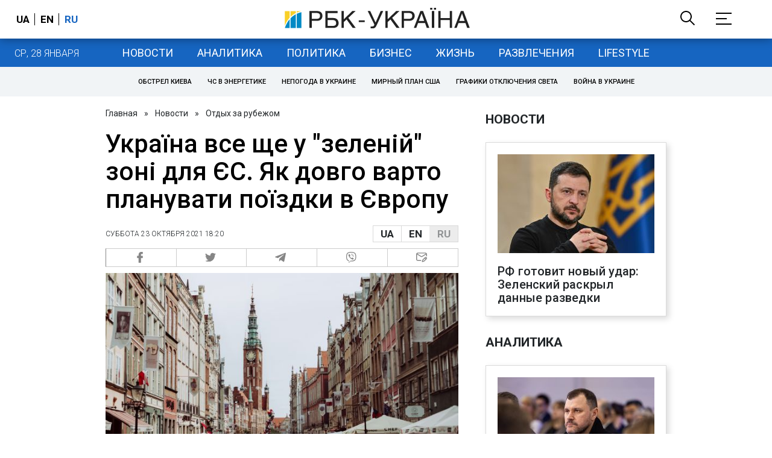

--- FILE ---
content_type: text/html; charset=utf-8
request_url: https://travel.rbc.ua/ukr/show/es-isklyuchil-ukrainu-spiska-covid-bezopasnyh-1634738199.html
body_size: 41188
content:
<!DOCTYPE html>
<html xmlns="http://www.w3.org/1999/xhtml" lang="ru">
<head>
    <title>ЄС не закриє кордони для України - країну залишили у списку безпечних для поїздок  | РБК Украина</title>    <meta name="description" content="Експерти спрогнозували, чи можна буде подорожувати до ЄС після того, як там виключили Україну з &quot;зеленого&quot; списку країн." />
<meta name="keywords" content="Еврокомиссия, Евросоюз, Пандемия коронавируса" />
<meta name="news_keywords" content="Отдых за рубежом, Еврокомиссия, Евросоюз, Пандемия коронавируса" />
<meta property="og:title" content="Україна все ще у &quot;зеленій&quot; зоні для ЄС. Як довго варто планувати поїздки в Європу" />
<meta property="og:description" content="Подробнее читайте на сайте" />
<meta property="og:url" content="https://travel.rbc.ua/ukr/show/es-isklyuchil-ukrainu-spiska-covid-bezopasnyh-1634738199.html" />
<meta property="og:type" content="article" />
<meta property="og:image" content="https://www.rbc.ua/static/img/f/r/freestocks_sm0whqnzmlw_unsplash_1300x820.jpg" />
<meta property="og:site_name" content="РБК-Украина" />
<meta property="og:locale" content="ru_RU" />
<meta property="twitter:card" content="summary" />
<meta property="twitter:site" content="РБК-Украина" />
<meta property="twitter:title" content="Україна все ще у &quot;зеленій&quot; зоні для ЄС. Як довго варто планувати поїздки в Європу" />
<meta property="twitter:creator" content="РБК-Украина" />
<meta property="twitter:image:src" content="https://www.rbc.ua/static/img/f/r/freestocks_sm0whqnzmlw_unsplash_1300x820.jpg" />
<meta property="twitter:domain" content="https://travel.rbc.ua/ukr/show/es-isklyuchil-ukrainu-spiska-covid-bezopasnyh-1634738199.html" />        <link href="https://travel.rbc.ua/ukr/show/es-isklyuchil-ukrainu-spiska-covid-bezopasnyh-1634738199.html" rel="canonical" />
<link href="https://travel.rbc.ua/ukr/show/es-isklyuchil-ukrainu-spiska-covid-bezopasnyh-1634738199.html/amp" rel="amphtml" />    <meta http-equiv="Content-Type" content="text/html; charset=utf-8"/>
    <style type="text/css">
        :after, :before {-webkit-box-sizing: border-box;box-sizing: border-box;}
        .container {max-width:980px;width:980px;min-width:760px;margin:0 auto;display:flex;align-items: stretch;justify-content:space-between;}
        .branding-layout .container {position:relative;z-index:3;}
        .branding-layout .main-menu {position:relative;z-index:3;max-width: 980px;width: 980px;min-width: 980px;margin: 64px auto 20px;}
        .branding-layout {background-position: center 57px;}
        .middle-col {width:100%;max-width:650px;order:1;margin:0;}
        .right-col {width:300px;min-width:300px;order:2;margin:0;position:relative;}
        .right-sticky {position: -webkit-sticky;position: sticky;top:140px;vertical-align: baseline;margin-top:20px;}
        .MIXADVERT_NET {margin-bottom:20px;}
        #catfish-wrapper{width:100%;bottom:0;position: fixed;z-index:999;text-align: center;}
        #catfish-wrapper #catfish-close {position: absolute;right: 0;top: 0;z-index: 1000;cursor: pointer;width: 32px;height: 32px;}
        @media (max-width: 1251px) {.container {width:980px;}}
        @media (max-width: 1024px) {.container {width: 980px;min-width:980px;}.middle-col {max-width:630px;padding-left:20px;}}
    </style>
    <link rel="alternate" hreflang="x-default" href="https://travel.rbc.ua/rus/show/es-isklyuchil-ukrainu-spiska-covid-bezopasnyh-1634738199.html"/>
    <link rel="alternate" hreflang="uk" href="https://travel.rbc.ua/rus/show/es-isklyuchil-ukrainu-spiska-covid-bezopasnyh-1634738199.html"/>
    <link rel="alternate" hreflang="ru" href="https://travel.rbc.ua/ukr/show/es-isklyuchil-ukrainu-spiska-covid-bezopasnyh-1634738199.html"/>
    <meta http-equiv="X-UA-Compatible" content="IE=edge">
<meta name="viewport" content="width=1000">
<meta name="theme-color" content="#2F3BA2"/>
<meta property="fb:app_id" content="569789207222162"/>
<meta property="fb:pages" content="521647284946080" />
<meta name="robots" content="max-image-preview:large" />
    <link rel="shortcut icon" href="/static/news/imgs/favicon.ico" type="image/x-icon">
<link rel="alternate" type="application/rss+xml" href="https://www.rbc.ua/static/rss/all.ukr.rss.xml" />
<link rel="manifest" href="/manifest.json">
<link rel="apple-touch-icon" sizes="57x57" href="/static/common/imgs/apple/57x57.png">
<link rel="apple-touch-icon" sizes="114x114" href="/static/common/imgs/apple/114x114.png">
<link rel="apple-touch-icon" sizes="72x72" href="/static/common/imgs/apple/72x72.png">
<link rel="apple-touch-icon" sizes="144x144" href="/static/common/imgs/apple/144x144.png">
<link rel="apple-touch-icon" sizes="60x60" href="/static/common/imgs/apple/60x60.png">
<link rel="apple-touch-icon" sizes="120x120" href="/static/common/imgs/apple/120x120.png">
<link rel="apple-touch-icon" sizes="76x76" href="/static/common/imgs/apple/76x76.png">
<link rel="apple-touch-icon" sizes="152x152" href="/static/common/imgs/apple/152x152.png">

<link rel="preconnect" href="//www.googletagmanager.com">
<link rel="preconnect" href="//fundingchoicesmessages.google.com">
<link rel="preconnect" href="//securepubads.g.doubleclick.net" crossorigin>
<link rel="preconnect" href="//stats.rbc.ua">
<link rel="preconnect" href="//static.cloudflareinsights.com">

<script async src="https://www.googletagmanager.com/gtag/js?id=G-MDNR364TH3"></script>
<script>
    var pageSectionName = 'general';
        pageSectionName = 'abroad';
        window.dataLayer = window.dataLayer || [];
    function gtag(){dataLayer.push(arguments);}
    gtag('js', new Date());
    gtag('config', 'G-MDNR364TH3', {'page_section': pageSectionName});
</script>
<script async src="https://fundingchoicesmessages.google.com/i/121764058?ers=3"></script>

<script type="text/javascript">window.rbcAdwallDisable = true;</script>
            <script>
        const script = document.createElement('script');
        script.src = 'https://cdn.membrana.media/rbc/ym.js';
        script.async = true;
        document.head.appendChild(script);
        </script>
        <script async src="https://get.optad360.io/sf/db664e10-99c0-4e92-87d4-101798c1b8bf/plugin.min.js"></script>
    <script type="text/javascript">
    window.googletag = window.googletag || {cmd: []};
    window.rbcDomain = 'news';

    window.adsenseLoad = 0;
    window.loadAdsenseLib = function() {
        if (window.adsenseLoad != 0) return;
        var script = document.createElement('script');
        script.src = 'https://pagead2.googlesyndication.com/pagead/js/adsbygoogle.js?client=ca-pub-9614021710506914';
        document.head.appendChild(script);
        window.adsenseLoad = 1;
    }

    window.dfpLoad = 0;
    window.loadDfpLib = function() {
        if (window.dfpLoad != 0) return;
        googletag.cmd.push(function () {
            googletag.pubads().addEventListener('slotRenderEnded', function (event) {
                if (!event.isEmpty) {
                    $('#' + event.slot.getSlotElementId()).parent().attr('style', $('#' + event.slot.getSlotElementId()).parent().attr('style') + 'height: auto !important;');
                }
            });
            googletag.pubads().enableSingleRequest();
            googletag.pubads().setCentering(true);
            googletag.pubads().setTargeting("site_variables", ["ukr", "wwwsite", "tag-evrokomissiya-4a001f556e308", "tag-evrosoyuz-4a001f5588572", "tag-pandemiya-20102020", "abroad", "news", "pub", "pub1406815", "pub_type_week_article"]);
            googletag.enableServices();
        });
        var script = document.createElement('script');
        script.src = 'https://securepubads.g.doubleclick.net/tag/js/gpt.js';
        document.head.appendChild(script);
        window.dfpLoad = 1;
    }
</script>
<script type="text/javascript">
    (function(c,l,a,r,i,t,y){
        c[a]=c[a]||function(){(c[a].q=c[a].q||[]).push(arguments)};
        t=l.createElement(r);t.async=1;t.src="https://www.clarity.ms/tag/"+i;
        y=l.getElementsByTagName(r)[0];y.parentNode.insertBefore(t,y);
    })(window, document, "clarity", "script", "uqikkbh1sj");
</script>

<link href="https://fonts.googleapis.com/css2?family=Roboto:ital,wght@0,300;0,400;0,500;0,700;1,400;1,700&display=swap" rel="stylesheet">
<style type="text/css">
    * {box-sizing: border-box;}
    ::placeholder { color: #ccc;opacity: 1;}
    html {-webkit-tap-highlight-color: transparent;}
    body {margin:0;padding:0;font-family:Roboto, sans-serif;}
    div#app {margin:0 auto;}
    a {text-decoration:none;color:#222629}
    a:hover {color:#666;}
    ul, ol {list-style: none;padding:0;margin:0;}
    .widget-heading {text-transform: uppercase;padding:6px 0;margin:0 10px 20px 0px;color:#222629;font-weight:700;font-size:21px;}
    .widget {margin:0 0 20px;}
    table {border-collapse: collapse;border-spacing: 0;}
    /* header */

    header {background:#fff;box-shadow: 0 1px 15px rgba(0,0,0,.38);position:fixed;z-index:10;left:0;top:0;width:100%;min-width:980px;text-align: center;}
    header .h-inner {display:flex;align-items: center;justify-content: space-between;max-width:1350px;margin:0 auto;height:64px;}
    header .logo {display:block;order:2;text-align: center;position:relative;}
    header .logo img {width:307px;}
    header .lang {order:1;width:120px;min-width:120px !important;margin-left:20px;display: block;font-weight: 700;font-size:17px;text-transform: uppercase;}
    header .lang a {color:#000;display: inline-block;padding:0 4px;border-left:1px solid #000;padding-left:9px;}
    header .lang a:first-child {border-left:0;padding-left:0;}
    header .lang a.enabled {color: #1665c1;cursor: default;}
    header .full-navi {order:3;width: 120px;min-width:120px !important;text-align:right;margin-right:50px;display:flex;align-items: center;justify-content: space-around;}
    header .search-toggler {order:1;}
    header .search-toggler svg {display:none;cursor: pointer;}
    header .search-toggler svg:first-child {display:inline;}
    header .search-toggler.open svg {display:inline;}
    header .search-toggler.open svg:first-child {display:none;}
    header .menu-toggler {order:2;}
    header .menu-toggler svg {display:none;cursor: pointer;}
    header .menu-toggler svg:first-child {display:inline;}
    header .menu-toggler.open svg {display:inline;}
    header .menu-toggler.open svg:first-child {display:none;}

    .styler-page header {background:#1d2022;}
    .styler-page header .lang a {color:#fff;}
    .styler-page header .lang a:first-child {border-right:1px solid #fff;padding-right:9px;}
    .styler-page header .lang a.enabled {color: #f8d028;}

    .main-col {width:100%;order:2;max-width:650px;}
    .main-menu {height: 47px;background: #1665c1;text-align: center;margin-top: 64px;display:flex;align-items: center;justify-content:center;margin-bottom:20px;}
    .main-menu-wrapper {position:relative;max-width:1350px;width:1350px;min-width: 760px;margin: 0 auto;display: flex;align-items: center;justify-content: center;}
    .main-menu-wrapper .current-date {position: absolute;left: 0;top:1px;text-transform:uppercase;font-weight:300;color: #fff;margin: 14px 24px 0;}
    .styler-page .main-menu-wrapper .current-date {color:#2e3336}
    .branding-layout .main-menu-wrapper {width:980px;}
    .branding-layout .sub-menu {width: 980px;margin: -20px auto 20px;position: relative;display: block;text-align: center; z-index: 10;}
    .branding-layout .sub-menu a {margin: 5px;}

    .branding-layout .main-menu-wrapper .current-date {display:none;}
    @media (max-width: 1251px) {
        .main-menu-wrapper {width:980px;}
        .main-menu-wrapper .current-date {display:none;}
    }
    .vyboru-page .main-menu {background: #d10000;}
    .styler-page .main-menu {background: #f8d028;}
    .styler-page .main-menu a {color: #2e3336;}
    .lite-page .main-menu {background: #5e3f8b;}
    .daily-page .main-menu {background: #a52938;}
    .main-menu a {color: #fff;display: block;line-height: 48px;padding-right: 20px;padding-left: 20px;font-weight: 400;font-size: 18px;text-transform: uppercase;}
    .main-menu a.active {color: #2e3336;background: #fff;}
    .main-menu a.active.active-spec {color: #2e3336;background:#f1f4f6;}

    .sub-menu {background:#f1f4f6;display:flex;margin:-20px 0 20px;padding:10px 0;justify-content: center;}
    .sub-menu.simple {position:sticky;top:64px;z-index:5;}
    .sub-menu a {display: inline-block;background:#fff;padding: 8px;margin: 0 5px;color:#000;border-radius:24px;white-space: nowrap;text-transform: uppercase;font-size:11px;font-weight:500;}
    .sub-menu.simple a {background:none;}
    .branding-layout .sub-menu.simple a.spec {display:none;}
    .full-menu {background: #fff;display:none;overflow-x: hidden;position: fixed;left: 0;right: 0;top: 0;padding-top: 105px;padding-bottom: 10px;z-index: 9;box-shadow: 6px 8px 30px -8px rgba(34,34,34,.25);}
    .full-menu .container {display: flex;align-items: baseline;justify-content: space-around;padding:0 25px;}
    .full-menu .container .column {flex-grow: 1;flex-shrink: 1;flex-basis: 0;padding:0 25px 25px;font-size: 16px;line-height: 1.2;}
    .full-menu .container .column a {font-weight: 300;color: #222629;font-size: 16px;margin-bottom: 13px;display: block;}
    .full-menu .container .column a.edition-item {font-weight: 700;font-size: 18px;margin-bottom: 30px;text-transform: uppercase;}
    .header-search {background: #fff;display: none;position: fixed;left: 0;right: 0;top: 0;padding-top: 115px;padding-bottom: 50px;z-index: 9;box-shadow: 6px 8px 30px -8px rgba(34,34,34,.25);}
    .header-search form {max-width: 650px;margin: 0 auto;display: flex;padding:0 20px;}
    .header-search form input {background: #fff;border: 1px solid #ccc;border-right: none;height: 48px;flex-grow: 10;padding: 3px 15px;font-size: 24px;}
    .header-search form button {bottom: 1px;background: #1665c1;border: 1px solid #1665c1;color: #fff;padding:0 20px;line-height: 44px;height: 48px;text-transform: uppercase;font-size: 14px;flex-grow: 3;}

    .menu {margin-top:50px;z-index:9;position:fixed;overflow-y:scroll;width:100%;left:0;top:0;bottom:0;background:#ffffff;min-height: 100%;box-shadow: 0 1px 15px rgba(0,0,0,.38);}
    .search {background: #f1f4f6;border-bottom: 1px solid #ebebeb;padding: 20px;margin-bottom: 20px;}
    .search div {display:flex;align-items: center;justify-content: center;}
    .search .hinput {background: #fff;border: 1px solid #ccc;border-right: none;height: 48px;padding:0px;text-align:center;font-size: 18px;width:75%;}
    .search button {background: #1665c1;border: 1px solid #1665c1;color: #fff;height: 50px;text-transform: uppercase;font-size: 14px;width:25%;}
    .edition {padding:0 25px 25px;position:relative;}
    .edition .expander {}
    .edition .expander::before {content: '';position: absolute;height: 1px;background: #ddd;right: 0;left: 25px;right:50px;top: 11px;z-index: 0;}
    .edition .expander > span {font-size:18px;font-weight:500;text-transform: uppercase;background: #ffffff;position:relative;padding-right:25px;}
    .edition .expander > span.fodding {right:20px;padding:0;position:absolute;}
    .edition .expander svg {display:none;}
    .edition .expander svg:first-child {display:inline;}
    .edition .expander.open svg {display:inline;}
    .edition .expander.open svg:first-child {display:none;}
    .edition ul {padding:10px 0 0 20px;display:none;}
    .edition li {margin-bottom:13px;}
    .lazy-background:not(.visible){background-image:none!important}
    .label-news {background: #1665c1;color: #fff;text-transform: uppercase;font-size: 12px;padding: 1px 5px;font-weight: 400;position: relative;top: -4px;}
    .label-daily {background: #a52938;color: #fff;text-transform: uppercase;font-size: 12px;padding: 1px 5px;font-weight: 400;position: relative;top: -4px;}
    .label-styler {display:none;background: #f8d028;color: #222629;text-transform: uppercase;font-size: 12px;padding: 1px 5px;font-weight: 400;position: relative;top: -4px;}
    .label-lite {background: #5e3f8b;color: #fff;text-transform: uppercase;font-size: 12px;padding: 1px 5px;font-weight: 400;position: relative;top: -4px;}
    .label-week {margin-left: 4px;display: inline-block;margin-bottom: -3px; height: 16px; width: 16px;}

    footer {background:#f1f4f6;padding:25px 0px;}
    footer .social {padding-bottom:25px;}
    footer .social a {width:25%;height: 32px;line-height: 33px;border: 1px solid #8f9a9f;border-right: none;display: inline-block;margin-right: -5px;padding:0;text-align: center;}
    footer .social a:last-child {border-right: 1px solid #8f9a9f;margin-right:0;}
    footer .fmenu {display:flex;justify-content: space-between;padding-top: 70px;}
    footer .fmenu .container {width: 100%;}
    footer .fmenu .container .column {flex-grow: 1;flex-shrink: 1;flex-basis: 0;padding: 0 25px 25px;font-size: 16px;line-height: 1.2;}
    footer .fmenu .container .column a {font-weight: 300;color: #222629;font-size: 14px;margin-bottom: 13px;display: block;}
    footer .fmenu .container .column a.edition-item {font-weight: 700; text-transform: uppercase; font-size: 16px;}
    footer .lang {order: 1;width: 120px;min-width: 120px !important;margin-left: 20px;display: block;font-weight: 700;font-size: 17px;text-transform: uppercase;}
    footer .lang a {color:#000;display: inline-block;padding:0 4px;border-left:1px solid #000;padding-left:9px;}
    footer .lang a:first-child {border-left:0;padding-left:0;}
    footer .lang a.enabled {color: #1665c1;cursor: default;}



    footer .logo {margin:0 0 30px 0;display: flex;}
    footer .logo img {height:27px;width:auto;}
    footer .copy {text-align: center;padding: 20px 0 0;font-size:12px;}
    footer .copy {display: flex;flex-direction: row;justify-content: flex-start;padding: 0 250px;margin-top: 50px;}
    footer .container .col {width: 50%;padding: 0 25px 25px;}
    footer .container .col .contacts {display: flex; align-items: flex-start; justify-content: space-between;}
    footer .container .col .column {font-size: 16px;line-height: 1.2;margin-right: 15px;}
    footer .container .col .column a {font-weight: 300;color: #222629;font-size: 14px;margin-bottom: 13px;display: block;}
    footer .col > .social  a {width: 70px;max-width: 85px;height: 33px; padding-top: 2px;}
    footer .col span {font-size: 12px;font-weight: 300;}

    .privacy {background: #f7f6f6; color: #000;padding: 10px 15px;position: fixed;bottom: 0;right: 0;left: 0;display: block;z-index: 1000;border-top: 1px solid #ccc;font-size: 13px;text-align: center;}
    .privacy a {color: #000;font-weight: 500;}
    .privacy .skip {margin-left: 10px;background-color: #fff;border: 1px solid #ccc;padding: 2px 15px;cursor: pointer;}
    .privacy .close {background: #3b4a66;color: #fff;border: 1px solid #000;font-weight: 400;padding: 4px 15px;cursor: pointer;margin-top: 3px;display: inline-block;text-transform: uppercase;}

    .war-list{max-width: 1350px;width: 1350px;min-width: 980px;margin: 0 auto;}
    .war_block {display: flex; justify-content: center; margin: 0 25px 20px 25px;}
    .war_item {padding-right: 0; border-right: #cfcfcf 1px solid; padding-left: 8px;}
    .war_num {font-size: 16px; font-weight: bold;}
    .war_num span {font-size: 14px; color: #1665c1; padding-left: 3px;}
    .war_block .war_item:first-child {padding-left: 0; border: none;}
    .war_block .war_item:nth-child(2) {margin-right: 0; }
    .war_block .war_item:last-child {border: none;}
    .war_desc {font-size: 9px; text-transform: uppercase; padding: 8px 0;}
    .war_img img {vertical-align: bottom;}
    .war_img svg {height: 32px; width: 95px;}
    .war_block .war_item:last-child .war_img svg {width: 60px;}
    .war_section {background: #eeeff0; padding: 10px 0;}
    .war_section .layout-main {margin-left: auto; margin-right: auto; max-width: 1296px;}
    .war_title {text-align: left; margin-left: 10px;  font-size: 15px; line-height: 1.2em; font-weight: 400; text-transform: uppercase; color: #1665c1; margin-top: 6px; margin-bottom: 15px;}
    @media screen and (max-width: 1296px) {
        .war_block {max-width: 100%; display: block; overflow-x: scroll; overflow-y: hidden; white-space: nowrap; padding-left: 12px; padding-top: 0;}
        .war_item {display: inline-block; white-space: normal; overflow: hidden;}
        .war_title {padding-left: 10px; padding-right: 10px;}
    }
    @media screen and (max-width: 1251px) {
        .war-list{max-width: 1170px;width: 1170px;min-width: 980px;margin: 0 auto;}
    }

    /* membr css */
    .nts-ad {display: flex; flex-direction: column; align-items: center; justify-content: center;margin:0 0 20px;}
    .nts-ad-h250 {height: 250px}
    .nts-ad-h280 {height: 280px}
    .nts-ad-h350 {height: 350px}
    .nts-ad-h400 {min-height: 400px}
    .nts-ad-h600 {min-height: 600px; justify-content: flex-start}

    .vidverto-wrapper { margin:0 0 20px;min-height: 375px !important;}

    #catfishClose {position: absolute;right:0;top:-30px;}

    .dfp {position:relative;}
    .dfp:before {content: 'Реклама';display: block;position: absolute;right: 0;top: -15px;font-size: 11px;color: #bcbbbf;}
    .dfp:after {content:'';display: block;width: 75px;height: 75px;position:absolute;left: 0;right: 0;top: 0;bottom: 0;margin: auto;z-index: -1;background-image:url('data:image/svg+xml;utf8,<svg width="75px" height="75px" viewBox="0 0 16 16" xmlns="http://www.w3.org/2000/svg" fill="rgba(170, 170, 170, 0.5)"><path d="m3.7 11 .47-1.542h2.004L6.644 11h1.261L5.901 5.001H4.513L2.5 11h1.2zm1.503-4.852.734 2.426H4.416l.734-2.426h.053zm4.759.128c-1.059 0-1.753.765-1.753 2.043v.695c0 1.279.685 2.043 1.74 2.043.677 0 1.222-.33 1.367-.804h.057V11h1.138V4.685h-1.16v2.36h-.053c-.18-.475-.68-.77-1.336-.77zm.387.923c.58 0 1.002.44 1.002 1.138v.602c0 .76-.396 1.2-.984 1.2-.598 0-.972-.449-.972-1.248v-.453c0-.795.37-1.24.954-1.24z"/><path d="M14 3a1 1 0 0 1 1 1v8a1 1 0 0 1-1 1H2a1 1 0 0 1-1-1V4a1 1 0 0 1 1-1h12zM2 2a2 2 0 0 0-2 2v8a2 2 0 0 0 2 2h12a2 2 0 0 0 2-2V4a2 2 0 0 0-2-2H2z"/></svg>');}

    ins.adsbygoogle {display: block !important;position:relative;line-height: normal !important;}
    ins.adsbygoogle:before {content: 'Реклама';display: block;position: absolute;right: 0;top: -15px;font-size: 11px;color: #bcbbbf;}
    ins.adsbygoogle:after {content:'';display: block;width: 75px;height: 75px;position:absolute;left: 0;right: 0;top: 0;bottom: 0;margin: auto;z-index: -1;background-image:url('data:image/svg+xml;utf8,<svg width="75px" height="75px" viewBox="0 0 16 16" xmlns="http://www.w3.org/2000/svg" fill="rgba(170, 170, 170, 0.5)"><path d="m3.7 11 .47-1.542h2.004L6.644 11h1.261L5.901 5.001H4.513L2.5 11h1.2zm1.503-4.852.734 2.426H4.416l.734-2.426h.053zm4.759.128c-1.059 0-1.753.765-1.753 2.043v.695c0 1.279.685 2.043 1.74 2.043.677 0 1.222-.33 1.367-.804h.057V11h1.138V4.685h-1.16v2.36h-.053c-.18-.475-.68-.77-1.336-.77zm.387.923c.58 0 1.002.44 1.002 1.138v.602c0 .76-.396 1.2-.984 1.2-.598 0-.972-.449-.972-1.248v-.453c0-.795.37-1.24.954-1.24z"/><path d="M14 3a1 1 0 0 1 1 1v8a1 1 0 0 1-1 1H2a1 1 0 0 1-1-1V4a1 1 0 0 1 1-1h12zM2 2a2 2 0 0 0-2 2v8a2 2 0 0 0 2 2h12a2 2 0 0 0 2-2V4a2 2 0 0 0-2-2H2z"/></svg>');}
    ins.adsbygoogle[data-ad-status="unfilled"]:before {content: '';display: none;}
    ins.adsbygoogle[data-ad-status="unfilled"]:after {content: '';display: none;}

    p[data-lazy-type="lazyrecreactive"], div[data-lazy-type="lazyrecreactive"] {position: relative;}
    p[data-lazy-type="lazyrecreactive"]:before, div[data-lazy-type="lazyrecreactive"]:before {content: 'Реклама';display: block;position: absolute;right: 5px;top: -10px;font-size: 11px;color: #bcbbbf;font-family: -apple-system, BlinkMacSystemFont, "Segoe UI", Roboto, Helvetica, Arial, sans-serif, "Apple Color Emoji", "Segoe UI Emoji", "Segoe UI Symbol";}
    p[data-lazy-type="lazyrecreactive"] ins.adsbygoogle:before, div[data-lazy-type="lazyrecreactive"] ins.adsbygoogle:before {content:'';display: none;}
        .common-breadcrumbs {font-size: 14px;color: #222629;margin:0 0 20px 0;}
     .common-breadcrumbs a {margin:0 8px;color: #222629;text-decoration: none;}
     .common-breadcrumbs a:first-child {margin-left:0;}
     article.full {margin:0 0 20px;}
     article.full h1 {font-size:42px;font-weight: 500;margin:0 0 20px;line-height: 1.1em;}
     article.full .breadcrumbs {color: #222629;margin-bottom: 10px;font-size: 12px;font-weight: 100;line-height: 1.20em;text-transform: uppercase;display:flex;justify-content: space-between;align-items: center;}
     article.full .breadcrumbs:after {content:'';display:block;height:1px;clear: both;}
     article.full .breadcrumbs a {color:#222629;}
     article.full .breadcrumbs .lang-publication {font-weight:500;position:relative;display: block;}
     article.full .breadcrumbs .lang-publication .lang-group {display:flex;border: 1px solid rgba(217, 217, 217, 1);}
     article.full .breadcrumbs .lang-publication .lang-group a {display:block;flex:0 0 33%;padding:6px 12px;font-weight:700;font-size:17px;border-left:1px solid rgba(217, 217, 217, 1);}
     article.full .breadcrumbs .lang-publication .lang-group a.active {background: rgba(217, 217, 217, 1);cursor: default;}
     article.full .breadcrumbs .lang-publication .lang-group a:first-child {border-left:0;}
     article.full .breadcrumbs .lang-publication .lang-switch-menu {display:none;}
     article.full .breadcrumbs .lang-publication.opened .lang-switch-label {display:none;}
     article.full .breadcrumbs .lang-publication.opened .lang-switch-menu {display:block;position: absolute;right: 0;width: max-content;background: #fff;z-index:3;}
     article.full .breadcrumbs .lang-publication.opened .lang-switch-menu a {display: block;margin: 0 0 10px;}
     article.full .breadcrumbs .time {width: -webkit-fill-available;display: flex;flex-wrap: nowrap;align-items: center;}
     article.full .breadcrumbs .time .promo {margin-left: 5px;}
     article.full .img {margin:0 0 10px;}
     article.full .img img {max-width:100%;width:585px;height:369px;}
     @media (max-width: 1024px) {article.full .img img {max-width:100%;width:585px;height:369px;}}
     article.full .img span {display:block;margin:5px 0 0 0;color: #717171;font-size: 13px;font-weight: 100;}
     article.full .publication-wrapper-author {font-size: 12px;text-transform: uppercase;margin-bottom: 20px;}
     article.full .publication-wrapper-author .about {text-transform: none;}
     article.full .publication-wrapper-author a {color:#1665c1;}
     article.full .publication-coworking {color: #717171;font-size: 14px;font-weight:300;display: flex;align-items: start;justify-content: start;gap: 10px;margin: 0 0 30px;}
     article.full .publication-coworking span {display: block;line-height: normal;}
     article.full .publication-coworking span svg {width: 96px;height: 16px;filter: contrast(0.3);display: block;position: relative;top: 1px;}
     article.full .txt {font-weight:400;line-height: 1.55em;color: #222629;font-size: 19px;}
     article.full .txt strong {font-weight:700;}
     article.full .txt p {margin:0 0 20px;}
     article.full .txt p.nfo {background: #f5f5f5;padding: 20px 20px 20px 60px;font-size: 14px;line-height: normal;position: relative;}
     article.full .txt p.nfo:before {content:'';position: absolute;left: 20px;top: 0;margin: auto;bottom: 0;display:block;width:20px;height:21px;background-image:url('data:image/svg+xml;utf8,<svg width="20" height="21" viewBox="0 0 20 21" fill="none" xmlns="http://www.w3.org/2000/svg"><path d="M10 20.5C15.511 20.5 20 16.011 20 10.5C20 4.989 15.511 0.5 10 0.499999C4.489 0.499999 1.35601e-06 4.98899 8.74228e-07 10.5C3.92441e-07 16.011 4.489 20.5 10 20.5ZM10 18.5C5.56988 18.5 2 14.9301 2 10.5C2 6.06988 5.56988 2.5 10 2.5C14.4301 2.5 18 6.06988 18 10.5C18 14.9301 14.4301 18.5 10 18.5ZM11 15.5L11 13.5L9 13.5L9 15.5L11 15.5ZM11 11.5L11 5.5L9 5.5L9 11.5L11 11.5Z" fill="rgb(18,18,18)"/></svg>');}
     article.full .txt div.dfp, article.full .txt ins.adsbygoogle {margin:0 0 20px;}
     article.full .txt a {color:#1665c1;font-weight:400;}
     article.full .txt a strong {font-weight:400;}
     article.full .txt img {max-width: 100%;height: auto !important;border: 0;display: block;}
     article.full .txt .dict {font-size:14px;line-height: normal;margin:0 0 20px;}
     article.full .txt .dict p {margin:0;}
     article.full .txt .structure {border: 1px solid #e2e2e2;background:#f8f9fa;padding:5px;font-size:15px;margin:0 0 20px;}
     article.full .txt .structure p {margin:0}
     article.full .txt h2 {font-weight: 700;font-size:22px;margin:0 0 20px;}
     article.full .txt h3 {font-weight: 700;font-size:20px;margin:0 0 20px;}
     article.full ul {padding: 0 0 0px 25px;list-style: square;}
     article.full ol {padding: 0 0 0px 25px;list-style: decimal;}
     article.full li {margin-bottom:20px;}
     article.full .img_wrap {margin:0 0 20px;color: #717171;font-size: 13px;font-weight: 100;line-height: normal;}
     article.full .img_ins {border:1px solid #e2e2e2;}
     article.full p:empty {margin:0;padding:0;}
     article.full .txt .giphy-embed,article.full .txt .iframely-embed,article.full .txt .twitter-tweet{margin-bottom:20px;margin-right:auto;margin-left:auto}
     article.full .txt table{width:100%;margin-bottom:20px}
     article.full .txt th{padding-top:4px;padding-bottom:4px;font-family:Roboto,sans-serif;font-weight:700}
     article.full .txt td{padding-top:4px;padding-bottom:4px}
     article.full .txt tr:nth-child(2n){background:#f7f7f7}
     article.full .txt > div[data-oembed-url] {margin:0 0 20px;}
     article.full .txt [data-oembed-url] blockquote{font-size:16px}
     article.full .txt [data-oembed-url] blockquote:before {background: none;margin: 0;padding: 0;height: 0;width: 0;}
     article.full .txt [data-oembed-url] {display: block;}
     article.full .txt blockquote{padding-left:95px;margin-bottom:20px;position:relative;font-size:24px;font-style:italic;line-height:1.3;margin-top:30px}
     article.full .txt blockquote:before{content:'';height:65px;width:65px;display:block;position:absolute;background-image:url(/static/common/imgs/quote.svg);background-position:center;background-repeat:no-repeat;background-size:contain;left:0;top:0}
     article.full .txt iframe{max-width:100% !important;min-width:auto !important;}
     article.full .read-in-google {text-align:center;margin:20px 0;}
     article.full .read-in-google a {padding: 15px 7px;background: #fff;border:1px solid #ccc;color: #222629;font-weight: normal;display: block;text-align: center;}
     hr.delimeter {padding: 0;margin: 40px 0;border: 0 solid #1665c1;}
     hr.pagebreak {display:none;}
     .share {margin:0 0 10px;display: flex;}
     .share a {display:block;border:1px solid #ccc;border-left:0;width:100%;padding:3px;text-align: center;color: rgb(134, 134, 134);font-size: 16px;}
     .share a:hover {background: #f0f0f0;}
     .share a:first-child {border-left:1px solid rgb(134, 134, 134);}
     .share a.fb::before {content: '';position:relative;top:2px;display:inline-block;width:18px;height:18px;background-image:url('data:image/svg+xml;utf8,<svg xmlns="http://www.w3.org/2000/svg" xmlns:xlink="http://www.w3.org/1999/xlink" width="18px" height="18px" viewBox="0 0 96.124 96.123" enable-background="new 0 0 96.124 96.123"><g><path fill="rgb(134, 134, 134)" d="M72.089,0.02L59.624,0C45.62,0,36.57,9.285,36.57,23.656v10.907H24.037c-1.083,0-1.96,0.878-1.96,1.961v15.803 c0,1.083,0.878,1.96,1.96,1.96h12.533v39.876c0,1.083,0.877,1.96,1.96,1.96h16.352c1.083,0,1.96-0.878,1.96-1.96V54.287h14.654 c1.083,0,1.96-0.877,1.96-1.96l0.006-15.803c0-0.52-0.207-1.018-0.574-1.386c-0.367-0.368-0.867-0.575-1.387-0.575H56.842v-9.246 c0-4.444,1.059-6.7,6.848-6.7l8.397-0.003c1.082,0,1.959-0.878,1.959-1.96V1.98C74.046,0.899,73.17,0.022,72.089,0.02z"/></g></svg>');}
     .share a.mg::before {content: '';position:relative;top:2px;display:inline-block;width:18px;height:18px;background-image:url('data:image/svg+xml;utf8,<svg xmlns="http://www.w3.org/2000/svg" width="18px" height="18px" viewBox="0 0 512 512" enable-background="new 0 0 512 512"><g><g><path fill="rgb(134, 134, 134)" d="M256,0C114.624,0,0,106.112,0,237.024c0,74.592,37.216,141.12,95.392,184.576V512l87.168-47.84 c23.264,6.432,47.904,9.92,73.44,9.92c141.376,0,256-106.112,256-237.024S397.376,0,256,0z M281.44,319.2l-65.184-69.536 L89.056,319.2l139.936-148.544l66.784,69.536l125.6-69.536L281.44,319.2z"/></g></g></svg>');}
     .share a.tw::before {content: '';position:relative;top:-1px;display:inline-block;width:24px;height:19px;background-image:url('data:image/svg+xml;utf8,<svg xmlns="http://www.w3.org/2000/svg" width="24px" height="24px" viewBox="0 0 32 32" enable-background="new 0 0 24 24"><path fill="rgb(134, 134, 134)" d="M 28 8.558594 C 27.117188 8.949219 26.167969 9.214844 25.171875 9.332031 C 26.1875 8.722656 26.96875 7.757813 27.335938 6.609375 C 26.386719 7.171875 25.332031 7.582031 24.210938 7.804688 C 23.3125 6.847656 22.03125 6.246094 20.617188 6.246094 C 17.898438 6.246094 15.691406 8.453125 15.691406 11.171875 C 15.691406 11.558594 15.734375 11.933594 15.820313 12.292969 C 11.726563 12.089844 8.097656 10.128906 5.671875 7.148438 C 5.246094 7.875 5.003906 8.722656 5.003906 9.625 C 5.003906 11.332031 5.871094 12.839844 7.195313 13.722656 C 6.386719 13.695313 5.628906 13.476563 4.964844 13.105469 C 4.964844 13.128906 4.964844 13.148438 4.964844 13.167969 C 4.964844 15.554688 6.660156 17.546875 8.914063 17.996094 C 8.5 18.109375 8.066406 18.171875 7.617188 18.171875 C 7.300781 18.171875 6.988281 18.140625 6.691406 18.082031 C 7.316406 20.039063 9.136719 21.460938 11.289063 21.503906 C 9.605469 22.824219 7.480469 23.609375 5.175781 23.609375 C 4.777344 23.609375 4.386719 23.585938 4 23.539063 C 6.179688 24.9375 8.765625 25.753906 11.546875 25.753906 C 20.605469 25.753906 25.558594 18.25 25.558594 11.742188 C 25.558594 11.53125 25.550781 11.316406 25.542969 11.105469 C 26.503906 10.410156 27.339844 9.542969 28 8.558594 Z"></path></svg>');}
     .share a.tg::before {content: '';position:relative;top:2px;display:inline-block;width:18px;height:18px;background-image:url('data:image/svg+xml;utf8,<svg xmlns="http://www.w3.org/2000/svg" width="18px" height="18px" viewBox="0 0 24 24" enable-background="new 0 0 24 24"><path fill="rgb(134, 134, 134)" d="m9.417 15.181-.397 5.584c.568 0 .814-.244 1.109-.537l2.663-2.545 5.518 4.041c1.012.564 1.725.267 1.998-.931l3.622-16.972.001-.001c.321-1.496-.541-2.081-1.527-1.714l-21.29 8.151c-1.453.564-1.431 1.374-.247 1.741l5.443 1.693 12.643-7.911c.595-.394 1.136-.176.691.218z"/></svg>');}
     .share a.vi::before {content: '';position:relative;top:2px;display:inline-block;width:18px;height:18px;background-image:url('data:image/svg+xml;utf8,<svg xmlns="http://www.w3.org/2000/svg" width="18px" height="18px" viewBox="0 0 24 24" enable-background="new 0 0 24 24"><path fill="rgb(134, 134, 134)" d="m23.155 13.893c.716-6.027-.344-9.832-2.256-11.553l.001-.001c-3.086-2.939-13.508-3.374-17.2.132-1.658 1.715-2.242 4.232-2.306 7.348-.064 3.117-.14 8.956 5.301 10.54h.005l-.005 2.419s-.037.98.589 1.177c.716.232 1.04-.223 3.267-2.883 3.724.323 6.584-.417 6.909-.525.752-.252 5.007-.815 5.695-6.654zm-12.237 5.477s-2.357 2.939-3.09 3.702c-.24.248-.503.225-.499-.267 0-.323.018-4.016.018-4.016-4.613-1.322-4.341-6.294-4.291-8.895.05-2.602.526-4.733 1.93-6.168 3.239-3.037 12.376-2.358 14.704-.17 2.846 2.523 1.833 9.651 1.839 9.894-.585 4.874-4.033 5.183-4.667 5.394-.271.09-2.786.737-5.944.526z"/><path fill="rgb(134, 134, 134)" d="m12.222 4.297c-.385 0-.385.6 0 .605 2.987.023 5.447 2.105 5.474 5.924 0 .403.59.398.585-.005h-.001c-.032-4.115-2.718-6.501-6.058-6.524z"/><path fill="rgb(134, 134, 134)" d="m16.151 10.193c-.009.398.58.417.585.014.049-2.269-1.35-4.138-3.979-4.335-.385-.028-.425.577-.041.605 2.28.173 3.481 1.729 3.435 3.716z"/><path fill="rgb(134, 134, 134)" d="m15.521 12.774c-.494-.286-.997-.108-1.205.173l-.435.563c-.221.286-.634.248-.634.248-3.014-.797-3.82-3.951-3.82-3.951s-.037-.427.239-.656l.544-.45c.272-.216.444-.736.167-1.247-.74-1.337-1.237-1.798-1.49-2.152-.266-.333-.666-.408-1.082-.183h-.009c-.865.506-1.812 1.453-1.509 2.428.517 1.028 1.467 4.305 4.495 6.781 1.423 1.171 3.675 2.371 4.631 2.648l.009.014c.942.314 1.858-.67 2.347-1.561v-.007c.217-.431.145-.839-.172-1.106-.562-.548-1.41-1.153-2.076-1.542z"/><path fill="rgb(134, 134, 134)" d="m13.169 8.104c.961.056 1.427.558 1.477 1.589.018.403.603.375.585-.028-.064-1.346-.766-2.096-2.03-2.166-.385-.023-.421.582-.032.605z"/></svg>');}
     .share a.ma::before {content: '';position:relative;top:2px;display:inline-block;width:18px;height:18px;background-image:url('data:image/svg+xml;utf8,<svg xmlns="http://www.w3.org/2000/svg" width="18px" height="18px" viewBox="0 -34 512 512" enable-background="new 0 0 24 24"><path fill="rgb(134, 134, 134)" d="m432 0h-352c-44.113281 0-80 35.886719-80 80v231c0 44.113281 35.886719 80 80 80h144c11.046875 0 20-8.953125 20-20s-8.953125-20-20-20h-144c-22.054688 0-40-17.945312-40-40v-225.363281l173.753906 108.042969c13.03125 8.101562 27.636719 12.152343 42.246094 12.152343s29.214844-4.050781 42.246094-12.152343l173.753906-108.042969v70.363281c0 11.046875 8.953125 20 20 20s20-8.953125 20-20v-76c0-44.113281-35.886719-80-80-80zm-154.878906 159.710938c-13.027344 8.101562-29.214844 8.101562-42.242188 0l-179.203125-111.433594c6.746094-5.183594 15.179688-8.277344 24.324219-8.277344h352c9.144531 0 17.582031 3.09375 24.324219 8.277344zm132.46875 61.847656-109.804688 109.558594c-2.332031 2.328124-4.054687 5.195312-5.011718 8.347656l-23.910157 78.722656c-2.121093 6.980469-.273437 14.558594 4.820313 19.78125 3.816406 3.910156 9 6.03125 14.316406 6.03125 1.78125 0 3.574219-.238281 5.339844-.726562l80.722656-22.359376c3.324219-.921874 6.351562-2.683593 8.789062-5.121093l109.574219-109.367188c23.394531-23.394531 23.394531-61.457031 0-84.851562s-61.457031-23.394531-84.835937-.015625zm-49.273438 162.210937-40.613281 11.25 11.886719-39.128906 74.089844-73.925781 28.289062 28.289062zm105.839844-105.640625-3.875 3.867188-28.285156-28.285156 3.859375-3.855469c7.796875-7.796875 20.488281-7.796875 28.285156 0 7.800781 7.800781 7.800781 20.488281.015625 28.273437zm0 0"/></svg>');}
     .intext-read-also a {display:flex;margin-bottom:20px;color:#222629;font-weight:500;font-size:19px;}
     .intext-read-also a::before {content: '';position: relative;top: 0px;min-width: 24px;background-repeat: no-repeat;margin-right: 15px;background-image:url('data:image/svg+xml;utf8,<svg xmlns="http://www.w3.org/2000/svg" width="24" height="24" viewBox="0 0 31.49 31.49" enable-background="new 0 0 31.49 31.49"><path style="fill:black" d="M21.205,5.007c-0.429-0.444-1.143-0.444-1.587,0c-0.429,0.429-0.429,1.143,0,1.571l8.047,8.047H1.111 C0.492,14.626,0,15.118,0,15.737c0,0.619,0.492,1.127,1.111,1.127h26.554l-8.047,8.032c-0.429,0.444-0.429,1.159,0,1.587 c0.444,0.444,1.159,0.444,1.587,0l9.952-9.952c0.444-0.429,0.444-1.143,0-1.571L21.205,5.007z"/></svg>');}
     .intext-tags {margin-bottom:12px;}
     .intext-tags a {color: #222629;border: 1px solid #ccc;font-size: 14px;display: inline-block;white-space: nowrap;padding: 4px 10px 5px;margin:0 0 8px 8px;border-radius: 11px;}
     .content-sliders-group {margin-bottom:20px;}
     .content-slider-wrapper {position: relative;width: 100%;}
     .content-slider-wrapper .content-slider {position: relative;background: #f1f1f1;touch-action: pan-y;-webkit-tap-highlight-color: transparent;}
     .content-slider__arrow {position: absolute;top: 50%;margin-top: -50px;display: inline-block;line-height: 75px;height: 100px;width: 50px;text-align: center;z-index: 2;font-size: 37px;cursor: pointer;padding: 0px;background: rgba(0,0,0,.6);color: #fff;}
     .content-slider__arrow--prev {left: 0;}
     .content-slider__arrow--prev:before {content: "";width:24px;height:24px;margin:37px 0 0 16px;display:block;background-image:url('data:image/svg+xml;utf8,<svg xmlns="http://www.w3.org/2000/svg" width="24px" height="24px" viewBox="0 0 451.847 451.847" enable-background="new 0 0 451.847 451.847"><g><path fill="rgb(255, 255, 255)" d="M97.141,225.92c0-8.095,3.091-16.192,9.259-22.366L300.689,9.27c12.359-12.359,32.397-12.359,44.751,0 c12.354,12.354,12.354,32.388,0,44.748L173.525,225.92l171.903,171.909c12.354,12.354,12.354,32.391,0,44.744 c-12.354,12.365-32.386,12.365-44.745,0l-194.29-194.281C100.226,242.115,97.141,234.018,97.141,225.92z"/></g></svg>');}
     .content-slider__arrow--next {right: 0;}
     .content-slider__arrow--next:before {content: "";width:24px;height:24px;margin:37px 0 0 16px;display:block;background-image:url('data:image/svg+xml;utf8,<svg xmlns="http://www.w3.org/2000/svg" width="24px" height="24px" viewBox="0 0 451.846 451.847" enable-background="new 0 0 451.846 451.847"><g><path fill="rgb(255, 255, 255)" d="M345.441,248.292L151.154,442.573c-12.359,12.365-32.397,12.365-44.75,0c-12.354-12.354-12.354-32.391,0-44.744 L278.318,225.92L106.409,54.017c-12.354-12.359-12.354-32.394,0-44.748c12.354-12.359,32.391-12.359,44.75,0l194.287,194.284 c6.177,6.18,9.262,14.271,9.262,22.366C354.708,234.018,351.617,242.115,345.441,248.292z"/></g></svg>');}
     .content-slider-wrapper .slick-slider .slick-list, .content-slider-wrapper .slick-slider .slick-track {-webkit-transform: translate3d(0,0,0);transform: translate3d(0,0,0);}
     .content-slider-wrapper .slick-list {position: relative;overflow: hidden;}
     .content-slider-wrapper .slick-track {position: relative;top: 0;left: 0;}
     .content-slider-wrapper .slick-track:after, .content-slider-wrapper .slick-track:before {display: table;content: '';}
     .content-slider-wrapper .slick-slide {height: 100%;min-height: 1px;float:none;display: inline-block;vertical-align: middle;position: relative;text-align:center;}
     .content-slider-wrapper .content-slider__item__img {padding-top: 90%;background-size: contain;background-position: center;background-repeat: no-repeat;}
     .content-slider-wrapper .content-slider__item button {position: absolute;top: 0;right: 0;z-index: 2;display: block;background: rgba(0,0,0,.6);height: 50px;width: 50px;font-size: 30px;color: #fff!important;line-height: 50px;text-align: center;border:0;}
     .content-slider-wrapper .content-slider__item button:before {content: "";width:24px;height:24px;margin:0 0 0 7px;display:block;background-image:url('data:image/svg+xml;utf8,<svg xmlns="http://www.w3.org/2000/svg" width="24px" height="24px" viewBox="0 0 483.252 483.252" enable-background="new 0 0 483.252 483.252"><g><path fill="rgb(255, 255, 255)" d="M481.354,263.904v166.979c0,28.88-23.507,52.369-52.387,52.369H53.646c-28.889,0-52.393-23.489-52.393-52.369V55.969 c0-28.877,23.504-52.372,52.393-52.372h167.428c-9.014,9.247-15.004,21.45-16.319,35.007H53.64c-9.582,0-17.377,7.79-17.377,17.365 v374.914c0,9.575,7.796,17.366,17.377,17.366h375.322c9.581,0,17.378-7.791,17.378-17.366V280.199 C459.515,278.935,471.744,273.267,481.354,263.904z M277.895,52.52h114.456L207.086,237.79c-10.255,10.249-10.255,26.882,0,37.132 c10.252,10.255,26.879,10.255,37.131,0.006L429.482,89.657v114.462c0,14.502,11.756,26.256,26.261,26.256 c7.247,0,13.813-2.929,18.566-7.687c4.752-4.764,7.689-11.319,7.689-18.569V26.256C481.999,11.754,470.249,0,455.743,0H277.895 c-14.499,0-26.256,11.754-26.256,26.262C251.633,40.764,263.396,52.52,277.895,52.52z"/></g></svg>');}
     .content-slider-nav-wrapper .content-slider-nav {max-width: 450px;margin: 0 auto;}
     .slick-list {position: relative;display: block;overflow: hidden;margin: 0;padding: 0;}
     .slick-slider {position: relative;touch-action: pan-y;-webkit-tap-highlight-color: transparent;}
     article.full .txt .slick-slider img {max-height:65vh !important;max-width: max-content;}
     .content-slider-nav-wrapper .slick-slide {float: none;display: inline-block;vertical-align: middle;position: relative;width: 150px;margin: 4px 2px;line-height: 0;}
     .content-slider-nav-wrapper .content-slider-nav__img {padding-top: 60%;background-size: cover;background-position: center;}
     .content-slider-nav-wrapper .content-slider-nav__slides-left {background: rgba(0,0,0,.5);position: absolute;top: 0;bottom: 0;right: 0;left: 0;color: #fff;font-size: 22px;display: flex;justify-content: center;align-items: center;opacity: 0;padding:0;font-weight:500;}
     .content-slider-nav-wrapper .slick-active.number-active .content-slider-nav__slides-left {opacity: 1;}
     .content-slider-nav-wrapper .slick-active:last-child .content-slider-nav__slides-left {opacity: 0;}
     .popular-right .widget-heading {display:block;}
     .popular-right a.item {display:block;margin-bottom:20px;font-weight: 300;line-height: 1.3;font-size: 17px;}
     .mfp-bg{top:0;left:0;width:100%;height:100%;z-index:1042;overflow:hidden;position:fixed;background:#0b0b0b;opacity:.8}.mfp-wrap{top:0;left:0;width:100%;height:100%;z-index:1043;position:fixed;outline:0!important;-webkit-backface-visibility:hidden}.mfp-container{text-align:center;position:absolute;width:100%;height:100%;left:0;top:0;padding:0 8px;-webkit-box-sizing:border-box;box-sizing:border-box}.mfp-container:before{content:'';display:inline-block;height:100%;vertical-align:middle}.mfp-align-top .mfp-container:before{display:none}.mfp-content{position:relative;display:inline-block;vertical-align:middle;margin:0 auto;text-align:left;z-index:1045}.mfp-ajax-holder .mfp-content,.mfp-inline-holder .mfp-content{width:100%;cursor:auto}.mfp-ajax-cur{cursor:progress}.mfp-zoom-out-cur,.mfp-zoom-out-cur .mfp-image-holder .mfp-close{cursor:-webkit-zoom-out;cursor:zoom-out}.mfp-zoom{cursor:pointer;cursor:-webkit-zoom-in;cursor:zoom-in}.mfp-auto-cursor .mfp-content{cursor:auto}.mfp-arrow,.mfp-close,.mfp-counter,.mfp-preloader{-webkit-user-select:none;-moz-user-select:none;-ms-user-select:none;user-select:none}.mfp-loading.mfp-figure{display:none}.mfp-hide{display:none!important}.mfp-preloader{color:#ccc;position:absolute;top:50%;width:auto;text-align:center;margin-top:-.8em;left:8px;right:8px;z-index:1044}.mfp-preloader a{color:#ccc}.mfp-preloader a:hover{color:#fff}.mfp-s-ready .mfp-preloader{display:none}.mfp-s-error .mfp-content{display:none}button.mfp-arrow,button.mfp-close{overflow:visible;cursor:pointer;background:0 0;border:0;-webkit-appearance:none;display:block;outline:0;padding:0;z-index:1046;-webkit-box-shadow:none;box-shadow:none;-ms-touch-action:manipulation;touch-action:manipulation}.mfp-close{width:44px;height:44px;line-height:44px;position:absolute;right:0;top:0;text-decoration:none;text-align:center;opacity:.65;padding:0 0 18px 10px;color:#fff;font-style:normal;font-size:28px;font-family:Arial,Baskerville,monospace}.mfp-close:focus,.mfp-close:hover{opacity:1}.mfp-close:active{top:1px}.mfp-close-btn-in .mfp-close{color:#333}.mfp-iframe-holder .mfp-close,.mfp-image-holder .mfp-close{color:#fff;right:-6px;text-align:right;padding-right:6px;width:100%}.mfp-counter{position:absolute;top:0;right:0;color:#ccc;font-size:12px;line-height:18px;white-space:nowrap}.mfp-arrow{position:absolute;opacity:.65;margin:0;top:50%;margin-top:-55px;padding:0;width:90px;height:110px;-webkit-tap-highlight-color:transparent}.mfp-arrow:active{margin-top:-54px}.mfp-arrow:focus,.mfp-arrow:hover{opacity:1}.mfp-arrow:after,.mfp-arrow:before{content:'';display:block;width:0;height:0;position:absolute;left:0;top:0;margin-top:35px;margin-left:35px;border:medium inset transparent}.mfp-arrow:after{border-top-width:13px;border-bottom-width:13px;top:8px}.mfp-arrow:before{border-top-width:21px;border-bottom-width:21px;opacity:.7}.mfp-arrow-left{left:0}.mfp-arrow-left:after{border-right:17px solid #fff;margin-left:31px}.mfp-arrow-left:before{margin-left:25px;border-right:27px solid #3f3f3f}.mfp-arrow-right{right:0}.mfp-arrow-right:after{border-left:17px solid #fff;margin-left:39px}.mfp-arrow-right:before{border-left:27px solid #3f3f3f}.mfp-iframe-holder{padding-top:40px;padding-bottom:40px}.mfp-iframe-holder .mfp-content{line-height:0;width:100%;max-width:900px}.mfp-iframe-holder .mfp-close{top:-40px}.mfp-iframe-scaler{width:100%;height:0;overflow:hidden;padding-top:56.25%}.mfp-iframe-scaler iframe{position:absolute;display:block;top:0;left:0;width:100%;height:100%;-webkit-box-shadow:0 0 8px rgba(0,0,0,.6);box-shadow:0 0 8px rgba(0,0,0,.6);background:#000}img.mfp-img{width:auto;max-width:100%;height:auto;display:block;line-height:0;-webkit-box-sizing:border-box;box-sizing:border-box;padding:40px 0 40px;margin:0 auto}.mfp-figure{line-height:0}.mfp-figure:after{content:'';position:absolute;left:0;top:40px;bottom:40px;display:block;right:0;width:auto;height:auto;z-index:-1;-webkit-box-shadow:0 0 8px rgba(0,0,0,.6);box-shadow:0 0 8px rgba(0,0,0,.6);background:#444}.mfp-figure small{color:#bdbdbd;display:block;font-size:12px;line-height:14px}.mfp-figure figure{margin:0}.mfp-bottom-bar{margin-top:-36px;position:absolute;top:100%;left:0;width:100%;cursor:auto}.mfp-title{text-align:left;line-height:18px;color:#f3f3f3;word-wrap:break-word;padding-right:36px}.mfp-image-holder .mfp-content{max-width:100%}.mfp-gallery .mfp-image-holder .mfp-figure{cursor:pointer}@media screen and (max-width:800px) and (orientation:landscape),screen and (max-height:300px){.mfp-img-mobile .mfp-image-holder{padding-left:0;padding-right:0}.mfp-img-mobile img.mfp-img{padding:0}.mfp-img-mobile .mfp-figure:after{top:0;bottom:0}.mfp-img-mobile .mfp-figure small{display:inline;margin-left:5px}.mfp-img-mobile .mfp-bottom-bar{background:rgba(0,0,0,.6);bottom:0;margin:0;top:auto;padding:3px 5px;position:fixed;-webkit-box-sizing:border-box;box-sizing:border-box}.mfp-img-mobile .mfp-bottom-bar:empty{padding:0}.mfp-img-mobile .mfp-counter{right:5px;top:3px}.mfp-img-mobile .mfp-close{top:0;right:0;width:35px;height:35px;line-height:35px;background:rgba(0,0,0,.6);position:fixed;text-align:center;padding:0}}@media all and (max-width:900px){.mfp-arrow{-webkit-transform:scale(.75);transform:scale(.75)}.mfp-arrow-left{-webkit-transform-origin:0;transform-origin:0}.mfp-arrow-right{-webkit-transform-origin:100%;transform-origin:100%}.mfp-container{padding-left:6px;padding-right:6px}}
     .shadow {box-shadow: 0 -11px 14px rgb(242 244 243 / 80%);padding-top: 30px;max-width: 980px;width: 980px;min-width: 760px;margin: 0 auto;display: flex;align-items: stretch;justify-content: space-between;}
     .middle-col {max-width: 585px;margin: 0 0 0 25px;}
     .right-col {margin:0 25px 25px 0;}
     .content-media--video {display: block;position: relative;padding: 0 0 56.25% 0;margin: 20px 0;}
     .content-media--video iframe {position: absolute;bottom: 0;left: 0;width: 100%;height: 100%;}
     #featured-video {transition: width .2s ease-in-out, height .2s ease-in-out, transform .38s ease-in-out;}
     #featured-video.is-sticky {position: fixed; /*top: 15px;*/left: auto; /*right: auto;*/bottom: 10px;padding-right: 15px;max-width: 280px;max-height: 158px;width: 280px;height: 158px;}
     @media screen and (min-width: 1120px) {  #featured-video.is-sticky {transform: translateX(-80%);}  }
     @media screen and (min-width: 1300px) {#featured-video.is-sticky {transform: translateX(-115%);}}
     .nts-video-wrapper {padding-top: 10px; padding-bottom: 20px}
     .nts-video-label {font-size: 12px; font-family: "Helvetica Neue", Arial, sans-serif; line-height: 12px; text-transform: uppercase; color: #999; text-align: center}
     .nts-video {height: 326px; margin-top: 10px}
     
         .right-first {display:flex;flex-wrap: wrap;}
         .right-first .item {border: 1px solid #dbdbdb;padding: 19px;margin-bottom: 25px;-webkit-box-shadow: 4px 4px 10px rgba(0,0,0,.15);box-shadow: 4px 4px 10px rgba(0,0,0,.15);}
         .right-first img {max-width:100%;}
         .right-first .item a.img {display:block;margin-bottom:15px;}
         .right-first a.author-name {display:block;font-weight: 500;font-size: 14px;color: #222629;margin-bottom: 3px;line-height: 1;}
         .right-first span.author-regalia {display: block;font-size: 14px;color: #222629;line-height: 1;margin-bottom:10px;}
         .right-first .heading {margin:5px 0 0;font-weight: 500;letter-spacing: .01em;font-size: 20px;line-height: 1.1;display:block;}
         </style>

</head>
<body class="article news-page" data-lang="ukr" data-scroll-load="/ukr/scroll-load/">
<div id="app">
    <header>
            <div class="h-inner">
            <div class="logo">
                <a href="https://www.rbc.ua/ukr"><img src="/static/common/imgs/big-logo.svg" alt="РБК-Украина" /></a>
            </div>
            <div class="full-navi">
                <div class="search-toggler">
                    <svg width="24" height="24" viewBox="0 0 511.999 511.999" fill="none" xmlns="http://www.w3.org/2000/svg" enable-background="new 0 0 511.999 511.999;">
                        <g>
                            <g>
                                <path fill="#000000" d="M508.874,478.708L360.142,329.976c28.21-34.827,45.191-79.103,45.191-127.309c0-111.75-90.917-202.667-202.667-202.667
                                S0,90.917,0,202.667s90.917,202.667,202.667,202.667c48.206,0,92.482-16.982,127.309-45.191l148.732,148.732
                                c4.167,4.165,10.919,4.165,15.086,0l15.081-15.082C513.04,489.627,513.04,482.873,508.874,478.708z M202.667,362.667
                                c-88.229,0-160-71.771-160-160s71.771-160,160-160s160,71.771,160,160S290.896,362.667,202.667,362.667z"/>
                            </g>
                        </g>
                    </svg>
                    <svg height="32" viewBox="0 0 48 48" width="32" xmlns="http://www.w3.org/2000/svg">
                        <path d="M38 12.83l-2.83-2.83-11.17 11.17-11.17-11.17-2.83 2.83 11.17 11.17-11.17 11.17 2.83 2.83 11.17-11.17 11.17 11.17 2.83-2.83-11.17-11.17z" fill="#000000" />
                        <path d="M0 0h48v48h-48z" fill="none" />
                    </svg>
                </div>
                <div class="menu-toggler">
                    <svg width="26" height="21" viewBox="0 0 26 21" fill="none" xmlns="http://www.w3.org/2000/svg">
                        <rect y="0.989471" width="26" height="1.99618" fill="#000000"></rect>
                        <rect y="9.98181" width="18" height="1.99618" fill="#000000"></rect>
                        <rect y="18.9742" width="26" height="1.99617" fill="#000000"></rect>
                    </svg>
                    <svg height="32" viewBox="0 0 48 48" width="32" xmlns="http://www.w3.org/2000/svg">
                        <path d="M38 12.83l-2.83-2.83-11.17 11.17-11.17-11.17-2.83 2.83 11.17 11.17-11.17 11.17 2.83 2.83 11.17-11.17 11.17 11.17 2.83-2.83-11.17-11.17z" fill="#000000" />
                        <path d="M0 0h48v48h-48z" fill="none" />
                    </svg>
                </div>
            </div>
            <div class="lang">
                                    <a href="https://travel.rbc.ua/rus/show/es-isklyuchil-ukrainu-spiska-covid-bezopasnyh-1634738199.html">ua</a>
                                                    <a href="https://newsukraine.rbc.ua/">en</a>
                                                    <a href="javascript:;" class="enabled">ru</a>
                            </div>
        </div>
    </header>
<div class="main-menu">
    <div class="main-menu-wrapper">
        <span class="current-date">Ср, 28 января</span>
        <a href="https://www.rbc.ua/ukr/news" class="active1">Новости</a>
        <a href="https://daily.rbc.ua/ukr">Аналитика</a>
        <a href="https://www.rbc.ua/ukr/politics">Политика</a>
        <a href="https://www.rbc.ua/ukr/business">Бизнес</a>
        <a href="https://www.rbc.ua/ukr/life">Жизнь</a>
        <a href="https://www.rbc.ua/ukr/entertainment">Развлечения</a>
        <a href="https://www.rbc.ua/ukr/lifestyle">Lifestyle</a>
    </div>
</div>
    <div class="sub-menu simple">
                    <a href="https://www.rbc.ua/ukr/tag/obstril-kieva-11102022">Обстрел Киева</a>
                    <a href="https://www.rbc.ua/ukr/news/ns-energetitsi-ki-obmezhennya-znyati-ta-shcho-1768813773.html">ЧС в энергетике</a>
                    <a href="https://www.rbc.ua/ukr/tag/nepogoda-ukraine-10082021">Непогода в Украине</a>
                    <a href="https://www.rbc.ua/ukr/tag/mirniy-plan-ssha-21112025">Мирный план США</a>
                    <a href="https://www.rbc.ua/ukr/tag/grafik-vidklyuchennya-svitla-09112022">Графики отключения света</a>
                    <a href="https://www.rbc.ua/ukr/war-in-ukraine">Война в Украине</a>
            </div>

<div class="full-menu">
    <div class="container">
        <div class="column">
            <a href="https://www.rbc.ua/ukr/news" class="edition-item">Новости</a>
            <a href="https://www.rbc.ua/ukr/news">Новости Украины</a>
            <a href="https://www.rbc.ua/ukr/war-in-ukraine">Война в Украине</a>
            <a href="https://www.rbc.ua/ukr/economic">Экономика</a>
            <a href="https://www.rbc.ua/ukr/world">Мир</a>
            <a href="https://www.rbc.ua/ukr/accidents">Происшествия</a>
            <br/>
            <a href="https://www.rbc.ua/ukr/politics" class="edition-item">Политика</a>
        </div>
        <div class="column">
            <a href="https://daily.rbc.ua/ukr" class="edition-item">Аналитика</a>
            <a href="https://daily.rbc.ua/ukr/analytics">Статьи</a>
            <a href="https://daily.rbc.ua/ukr/interview">Интервью</a>
            <a href="https://daily.rbc.ua/ukr/opinion">Мнения</a>
            <br />
            <a href="https://www.rbc.ua/ukr/business" class="edition-item">Бизнес</a>
            <a href="https://www.rbc.ua/ukr/economic">Экономика</a>
            <a href="https://www.rbc.ua/ukr/finance">Финансы</a>
            <a href="https://auto.rbc.ua/ukr">Авто</a>
            <a href="https://www.rbc.ua/ukr/hitech">Tech</a>
            <a href="https://www.rbc.ua/ukr/energetics">Энергетика</a>
        </div>
        <div class="column">
            <a href="https://www.rbc.ua/ukr/life" class="edition-item">Жизнь</a>
            <a href="https://www.rbc.ua/ukr/money">Деньги</a>
            <a href="https://www.rbc.ua/ukr/changes">Изменения</a>
            <a href="https://www.rbc.ua/ukr/education">Образование</a>
            <a href="https://www.rbc.ua/ukr/society">Общество</a>
            <br/>
            <a href="https://www.rbc.ua/ukr/entertainment" class="edition-item">Развлечения</a>
            <a href="https://lite.rbc.ua/ukr">Шоу бизнес</a>
            <a href="https://www.rbc.ua/ukr/tips">Советы</a>
            <a href="https://www.rbc.ua/ukr/horoscope">Гороскопы</a>
            <a href="https://www.rbc.ua/ukr/holidays">Праздники</a>
            <a href="https://www.rbc.ua/ukr/tsirk">Интересное</a>
            <a href="https://www.rbc.ua/ukr/sport">Спорт</a>
        </div>
        <div class="column">
            <a href="https://www.rbc.ua/ukr/lifestyle" class="edition-item">Lifestyle</a>
            <a href="https://www.rbc.ua/ukr/psychology">Психология</a>
            <a href="https://www.rbc.ua/ukr/eda">Еда</a>
            <a href="https://travel.rbc.ua/ukr">Путешествия</a>
            <a href="https://www.rbc.ua/ukr/healthy">Здоровая жизнь</a>
            <a href="https://www.rbc.ua/ukr/moda">Мода и красота</a>
            <br/><br/>
            <a href="https://www.rbc.ua/ukr/contacts.shtml">Контакты</a>
            <a href="https://www.rbc.ua/static/command/rus.html">Команда</a>
            <a href="https://www.rbc.ua/ukr/about.shtml">О компании</a>
            <a href="https://www.rbc.ua/static/principles/rus/index.html">Редакционная политика</a>
        </div>
    </div>
</div>
<section class="header-search">
    <form action="https://www.rbc.ua/ukr/search">
        <input type="text" name="search_text" placeholder="Что Вы ищете?" />
        <button type="submit" name="submit">Найти</button>
    </form>
</section>
    <div class="articles-list">
                <div class="container article-wrapper">
            <div class="middle-col">
                <script type="text/javascript">
    function fbShare(url, title, descr, image, winWidth, winHeight) {
        var winTop = (screen.height / 2) - (winHeight / 2);
        var winLeft = (screen.width / 2) - (winWidth / 2);
        window.open('http://www.facebook.com/sharer.php?s=100&p[title]=' + title + '&p[summary]=' + descr + '&p[url]=' + url + '&p[images][0]=' + image, 'sharer', 'top=' + winTop + ',left=' + winLeft + ',toolbar=0,status=0,width=' + winWidth + ',height=' + winHeight);
    }
</script>
<script type="application/ld+json">{"@context":"https:\/\/schema.org","@graph":[{"@id":"https:\/\/www.rbc.ua\/#organization","@type":"NewsMediaOrganization","name":"\u0420\u0411\u041a-\u0423\u043a\u0440\u0430\u0438\u043d\u0430","legalName":"\u0422\u041e\u0412 \u0420\u0411\u041a \u0423\u041a\u0420\u0410\u0407\u041d\u0410","url":"https:\/\/www.rbc.ua\/","sameAs":["https:\/\/uk.wikipedia.org\/wiki\/%D0%A0%D0%91%D0%9A-%D0%A3%D0%BA%D1%80%D0%B0%D1%97%D0%BD%D0%B0","https:\/\/www.facebook.com\/www.rbc.ua","https:\/\/www.youtube.com\/@RBCUkraine","https:\/\/x.com\/rbc_ukraine","https:\/\/www.instagram.com\/rbc.ua","https:\/\/t.me\/RBC_ua_news","https:\/\/www.whatsapp.com\/channel\/0029VainbVnGpLHHvkVxhQ2T","https:\/\/www.tiktok.com\/@rbcua"],"award":["\u0411\u043b\u0430\u0433\u043e\u0434\u0430\u0440\u043d\u043e\u0441\u0442\u044c \u043e\u0442 \u043f\u0440\u0435\u043c\u044c\u0435\u0440-\u043c\u0438\u043d\u0438\u0441\u0442\u0440\u0430 \u0423\u043a\u0440\u0430\u0438\u043d\u044b \u0414\u0435\u043d\u0438\u0441\u0430 \u0428\u043c\u044b\u0433\u0430\u043b\u044f \u0442\u0440\u0443\u0434\u043e\u0432\u043e\u043c\u0443 \u043a\u043e\u043b\u043b\u0435\u043a\u0442\u0438\u0432\u0443 \u041e\u041e\u041e \"\u042e\u0431\u0438\u0442\u0438 \u041c\u0435\u0434\u0438\u0430\" \"\u0417\u0430 \u0437\u043d\u0430\u0447\u0438\u0442\u0435\u043b\u044c\u043d\u044b\u0439 \u0432\u043a\u043b\u0430\u0434 \u0432 \u043e\u0442\u0441\u0442\u0430\u0438\u0432\u0430\u043d\u0438\u0435 \u0434\u0435\u043c\u043e\u043a\u0440\u0430\u0442\u0438\u0447\u0435\u0441\u043a\u0438\u0445 \u0438\u0434\u0435\u0430\u043b\u043e\u0432 \u0438 \u0441\u0432\u043e\u0431\u043e\u0434\u044b \u0441\u043b\u043e\u0432\u0430 \u0432 \u0443\u0441\u043b\u043e\u0432\u0438\u044f\u0445 \u0432\u043e\u0435\u043d\u043d\u043e\u0433\u043e \u0441\u043e\u0441\u0442\u043e\u044f\u043d\u0438\u044f, \u0437\u0430\u0449\u0438\u0442\u0443 \u0438\u043d\u0444\u043e\u0440\u043c\u0430\u0446\u0438\u043e\u043d\u043d\u043e\u0433\u043e \u043f\u0440\u043e\u0441\u0442\u0440\u0430\u043d\u0441\u0442\u0432\u0430 \u0438 \u0432\u044b\u0441\u043e\u043a\u0438\u0439 \u043f\u0440\u043e\u0444\u0435\u0441\u0441\u0438\u043e\u043d\u0430\u043b\u0438\u0437\u043c\", 2023","\u041e\u0442\u043b\u0438\u0447\u0438\u0435\u043c \u0413\u043b\u0430\u0432\u043d\u043e\u0433\u043e \u0443\u043f\u0440\u0430\u0432\u043b\u0435\u043d\u0438\u044f \u0440\u0430\u0437\u0432\u0435\u0434\u043a\u0438 \u0423\u043a\u0440\u0430\u0438\u043d\u044b \u041c\u0438\u043d\u0438\u0441\u0442\u0435\u0440\u0441\u0442\u0432\u0430 \u043e\u0431\u043e\u0440\u043e\u043d\u044b \u0423\u043a\u0440\u0430\u0438\u043d\u044b \"\u041f\u0440\u0438 \u0441\u043e\u0434\u0435\u0439\u0441\u0442\u0432\u0438\u0438 \u0432\u043e\u0435\u043d\u043d\u043e\u0439 \u0440\u0430\u0437\u0432\u0435\u0434\u043a\u0435 \u0423\u043a\u0440\u0430\u0438\u043d\u044b\" \u0406\u0406 \u0441\u0442\u0435\u043f\u0435\u043d\u0438 \u043f\u0440\u0438\u043a\u0430\u0437\u043e\u043c \u043d\u0430\u0447\u0430\u043b\u044c\u043d\u0438\u043a\u0430 \u0413\u0423\u0420 \u041c\u0438\u043d\u043e\u0431\u043e\u0440\u043e\u043d\u044b \u041a\u0438\u0440\u0438\u043b\u043b\u0430 \u0411\u0443\u0434\u0430\u043d\u043e\u0432\u0430 26 \u043c\u0430\u044f 2023 \u0433\u043e\u0434\u0430 \u043d\u0430\u0433\u0440\u0430\u0436\u0434\u0435\u043d\u0430 \u0423\u043b\u044c\u044f\u043d\u0430 \u0411\u0435\u0441\u043f\u0430\u043b\u044c\u043a\u043e, 2023","\u041e\u0440\u0434\u0435\u043d\u043e\u043c \"\u0417\u0430 \u0437\u0430\u0441\u043b\u0443\u0433\u0438\" \u0406\u0406\u0406 \u0441\u0442\u0435\u043f\u0435\u043d\u0438 \u0443\u043a\u0430\u0437\u043e\u043c \u043f\u0440\u0435\u0437\u0438\u0434\u0435\u043d\u0442\u0430 \u0423\u043a\u0440\u0430\u0438\u043d\u044b \u0412\u043b\u0430\u0434\u0438\u043c\u0438\u0440\u0430 \u0417\u0435\u043b\u0435\u043d\u0441\u043a\u043e\u0433\u043e 23 \u0430\u0432\u0433\u0443\u0441\u0442\u0430 2023 \u0433\u043e\u0434\u0430 \u043d\u0430\u0433\u0440\u0430\u0436\u0434\u0435\u043d\u0430 \u0423\u043b\u044c\u044f\u043d\u0430 \u0411\u0435\u0441\u043f\u0430\u043b\u044c\u043a\u043e, 2023","\u0413\u0440\u0430\u043c\u043e\u0442\u043e\u0439 \"\u0417\u0430 \u0437\u0430\u0441\u043b\u0443\u0433\u0438 \u043f\u0435\u0440\u0435\u0434 \u0423\u043a\u0440\u0430\u0438\u043d\u0441\u043a\u0438\u043c \u043d\u0430\u0440\u043e\u0434\u043e\u043c\" \u043e\u0442 \u0412\u0435\u0440\u0445\u043e\u0432\u043d\u043e\u0439 \u0420\u0430\u0434\u044b \u0423\u043a\u0440\u0430\u0438\u043d\u044b 3 \u0438\u044e\u043d\u044f 2021 \u0433\u043e\u0434\u0430 \u043d\u0430\u0433\u0440\u0430\u0436\u0434\u0435\u043d\u0430 \u0423\u043b\u044c\u044f\u043d\u0430 \u0411\u0435\u0441\u043f\u0430\u043b\u044c\u043a\u043e, 2021","\u0411\u043b\u0430\u0433\u043e\u0434\u0430\u0440\u043d\u043e\u0441\u0442\u044c \u0438\u043d\u0444\u043e\u0440\u043c\u0430\u0446\u0438\u043e\u043d\u043d\u043e\u043c\u0443 \u043f\u043e\u0440\u0442\u0430\u043b\u0443 \"\u0420\u0411\u041a-\u0423\u043a\u0440\u0430\u0438\u043d\u0430\" \u0437\u0430 \u0430\u043a\u0442\u0438\u0432\u043d\u0443\u044e \u043f\u043e\u0434\u0434\u0435\u0440\u0436\u043a\u0443 \u0432\u0430\u0436\u043d\u044b\u0445 \u043f\u043b\u0430\u0442\u0444\u043e\u0440\u043c \u043f\u043e \u0432\u043e\u0441\u0441\u0442\u0430\u043d\u043e\u0432\u043b\u0435\u043d\u0438\u044e \u0423\u043a\u0440\u0430\u0438\u043d\u044b \u0438 \u043f\u0443\u0431\u043b\u0438\u0447\u043d\u043e\u043c\u0443 \u043e\u0441\u0432\u0435\u0449\u0435\u043d\u0438\u044e \u043d\u0435\u043e\u0431\u0445\u043e\u0434\u0438\u043c\u043e\u0441\u0442\u0438 \u043e\u0431\u0441\u0443\u0436\u0434\u0435\u043d\u0438\u044f \u044d\u0442\u043e\u0433\u043e \u0432\u043e\u043f\u0440\u043e\u0441\u0430 \u0432 \u0448\u0438\u0440\u043e\u043a\u043e\u043c \u043a\u0440\u0443\u0433\u0435, 2023","\u0411\u043b\u0430\u0433\u043e\u0434\u0430\u0440\u043d\u043e\u0441\u0442\u044c \u0437\u0430 \u0430\u043a\u0442\u0438\u0432\u043d\u043e\u0435 \u0441\u043e\u0442\u0440\u0443\u0434\u043d\u0438\u0447\u0435\u0441\u0442\u0432\u043e \u0438 \u043e\u0441\u0432\u0435\u0449\u0435\u043d\u0438\u0435 \u0441\u043e\u0446\u0438\u0430\u043b\u044c\u043d\u043e\u0439 \u0442\u0435\u043c\u0430\u0442\u0438\u043a\u0438, \u043f\u0440\u0438\u0437\u0432\u0430\u043d\u043d\u043e\u0435 \u0441\u0444\u043e\u0440\u043c\u0438\u0440\u043e\u0432\u0430\u0442\u044c \u043e\u0442\u0432\u0435\u0442\u0441\u0442\u0432\u0435\u043d\u043d\u043e\u0435, \u0442\u043e\u043b\u0435\u0440\u0430\u043d\u0442\u043d\u043e\u0435 \u0438 \u0434\u043e\u0431\u0440\u043e\u0436\u0435\u043b\u0430\u0442\u0435\u043b\u044c\u043d\u043e\u0435 \u043e\u0431\u0449\u0435\u0441\u0442\u0432\u043e, \u0430 \u0442\u0430\u043a\u0436\u0435 - \u0437\u0430 \u0446\u0435\u043d\u043d\u044b\u0439 \u0432\u043a\u043b\u0430\u0434 \u0432 \u0443\u043c\u043d\u043e\u0436\u0430\u044e\u0449\u0443\u044e \u0441\u0438\u043b\u044b \u0443\u043a\u0440\u0430\u0438\u043d\u0441\u043a\u043e\u0433\u043e \u043d\u0430\u0440\u043e\u0434\u0430 \u0441\u043e\u0446\u0438\u0430\u043b\u044c\u043d\u043e-\u0433\u0443\u043c\u0430\u043d\u0438\u0442\u0430\u0440\u043d\u0443\u044e \u0436\u0438\u0437\u043d\u044c \u0423\u043a\u0440\u0430\u0438\u043d\u044b, 2016","\u0414\u0438\u043f\u043b\u043e\u043c \u043f\u043e\u0431\u0435\u0434\u0438\u0442\u0435\u043b\u044f \u043a\u043e\u043d\u043a\u0443\u0440\u0441\u0430 \"\u041b\u0443\u0447\u0448\u0438\u0439 \u0436\u0443\u0440\u043d\u0430\u043b\u0438\u0441\u0442 \u0444\u043e\u043d\u0434\u043e\u0432\u043e\u0433\u043e \u0440\u044b\u043d\u043a\u0430 2012\" \u0437\u0430 \u0406\u0406 \u043c\u0435\u0441\u0442\u043e \u0432 \u043d\u043e\u043c\u0438\u043d\u0430\u0446\u0438\u0438 \"\u041b\u0443\u0447\u0448\u0435\u0435 \u0438\u043d\u0444\u043e\u0440\u043c\u0430\u0446\u0438\u043e\u043d\u043d\u043e\u0435 \u0430\u0433\u0435\u043d\u0442\u0441\u0442\u0432\u043e, \u043a\u043e\u0442\u043e\u0440\u043e\u0435 \u043f\u0443\u0431\u043b\u0438\u043a\u0443\u0435\u0442 \u043c\u0430\u0442\u0435\u0440\u0438\u0430\u043b\u044b \u043d\u0430 \u0442\u0435\u043c\u0443 \u0444\u043e\u043d\u0434\u043e\u0432\u043e\u0433\u043e \u0440\u044b\u043d\u043a\u0430\", 2013","\u041b\u0430\u0443\u0440\u0435\u0430\u0442 \u043e\u0431\u0449\u0435\u043d\u0430\u0446\u0438\u043e\u043d\u0430\u043b\u044c\u043d\u043e\u0439 \u043f\u0440\u043e\u0433\u0440\u0430\u043c\u043c\u044b \"\u0427\u0435\u043b\u043e\u0432\u0435\u043a \u0433\u043e\u0434\u0430 2011\" \u0432 \u043d\u043e\u043c\u0438\u043d\u0430\u0446\u0438\u0438 \"\u0418\u043d\u0442\u0435\u0440\u043d\u0435\u0442-\u043c\u0435\u0434\u0438\u0430 \u0433\u043e\u0434\u0430\", 2012","\u041f\u043e\u0447\u0435\u0442\u043d\u0430\u044f \u0433\u0440\u0430\u043c\u043e\u0442\u0430 \u0437\u0430 \u0434\u043e\u0431\u0440\u043e\u0441\u043e\u0432\u0435\u0441\u0442\u043d\u044b\u0439 \u0442\u0440\u0443\u0434, \u0432\u0435\u0441\u043e\u043c\u044b\u0439 \u0432\u043a\u043b\u0430\u0434 \u0432 \u0440\u0430\u0437\u0432\u0438\u0442\u0438\u0435 \u0441\u0442\u0440\u043e\u0438\u0442\u0435\u043b\u044c\u043d\u043e\u0439 \u043e\u0442\u0440\u0430\u0441\u043b\u0438 \u0423\u043a\u0440\u0430\u0438\u043d\u044b \u0438 \u043f\u043e \u0441\u043b\u0443\u0447\u0430\u044e \u0434\u043d\u044f \u0441\u0442\u0440\u043e\u0438\u0442\u0435\u043b\u044f, 2011","\u0411\u043b\u0430\u0433\u043e\u0434\u0430\u0440\u043d\u043e\u0441\u0442\u044c \u0437\u0430 \u0443\u0447\u0430\u0441\u0442\u0438\u0435 \u0432 \u043e\u0431\u0449\u0435\u0441\u0442\u0432\u0435\u043d\u043d\u043e\u043c \u043f\u0440\u043e\u0435\u043a\u0442\u0435 \"\u0417\u0434\u043e\u0440\u043e\u0432\u044b\u0435 \u0434\u0435\u0442\u0438\" \u0437\u0430 \u043f\u043e\u043c\u043e\u0449\u044c \u0432 \u043f\u0440\u043e\u0432\u0435\u0434\u0435\u043d\u0438\u0438 \u0431\u043b\u0430\u0433\u043e\u0442\u0432\u043e\u0440\u0438\u0442\u0435\u043b\u044c\u043d\u043e\u0439 \u0430\u043a\u0446\u0438\u0438 \"\u0417\u0434\u043e\u0440\u043e\u0432\u044b\u0435 \u0434\u0435\u0442\u0438\", \u043d\u0430\u043f\u0440\u0430\u0432\u043b\u0435\u043d\u043d\u043e\u0439 \u043d\u0430 \u043f\u0440\u0438\u043e\u0431\u0440\u0435\u0442\u0435\u043d\u0438\u0435 \u0431\u0440\u043e\u043d\u0445\u043e\u0441\u043a\u043e\u043f\u0430 \u0434\u043b\u044f \u041a\u043b\u0438\u043d\u0438\u0447\u0435\u0441\u043a\u043e\u0439 \u0431\u043e\u043b\u044c\u043d\u0438\u0446\u044b \u211617 \u0433\u043e\u0440\u043e\u0434\u0430 \u041a\u0438\u0435\u0432\u0430, 2009","\u041f\u043e\u0447\u0435\u0442\u043d\u043e\u0435 \u043e\u0442\u043b\u0438\u0447\u0438\u0435 \u043e\u0431\u0449\u0435\u043d\u0430\u0446\u0438\u043e\u043d\u0430\u043b\u044c\u043d\u043e\u0439 \u043f\u0440\u043e\u0433\u0440\u0430\u043c\u043c\u044b \"\u0427\u0435\u043b\u043e\u0432\u0435\u043a \u0433\u043e\u0434\u0430 2008\" \u0437\u0430 \u043c\u043d\u043e\u0433\u043e\u043b\u0435\u0442\u043d\u0435\u0435 \u043f\u043b\u043e\u0434\u043e\u0442\u0432\u043e\u0440\u043d\u043e\u0435 \u0441\u043e\u0442\u0440\u0443\u0434\u043d\u0438\u0447\u0435\u0441\u0442\u0432\u043e \u0438 \u043f\u0440\u043e\u0444\u0435\u0441\u0441\u0438\u043e\u043d\u0430\u043b\u044c\u043d\u0443\u044e \u043f\u043e\u0434\u0434\u0435\u0440\u0436\u043a\u0443 \u043f\u0440\u0438 \u0440\u0435\u0430\u043b\u0438\u0437\u0430\u0446\u0438\u0438 \u043e\u0431\u0449\u0435\u043d\u0430\u0446\u0438\u043e\u043d\u0430\u043b\u044c\u043d\u043e\u0439 \u043f\u0440\u043e\u0433\u0440\u0430\u043c\u043c\u044b \"\u0427\u0435\u043b\u043e\u0432\u0435\u043a \u0433\u043e\u0434\u0430\", 2009","\u0411\u043b\u0430\u0433\u043e\u0434\u0430\u0440\u043d\u043e\u0441\u0442\u044c \u0442\u0432\u043e\u0440\u0447\u0435\u0441\u043a\u043e\u043c\u0443 \u043a\u043e\u043b\u043b\u0435\u043a\u0442\u0438\u0432\u0443 \u0438\u043d\u0444\u043e\u0440\u043c\u0430\u0446\u0438\u043e\u043d\u043d\u043e\u0433\u043e \u0430\u0433\u0435\u043d\u0442\u0441\u0442\u0432\u0430 \"\u0420\u0411\u041a-\u0423\u043a\u0440\u0430\u0438\u043d\u0430\" \u0437\u0430 \u0430\u043a\u0442\u0438\u0432\u043d\u043e\u0435 \u0443\u0447\u0430\u0441\u0442\u0438\u0435 \u0432 \u043e\u0441\u0432\u0435\u0449\u0435\u043d\u0438\u0438 \u0434\u0435\u044f\u0442\u0435\u043b\u044c\u043d\u043e\u0441\u0442\u0438 \u043f\u0440\u0435\u0434\u043f\u0440\u0438\u044f\u0442\u0438\u0439 \u0442\u043e\u043f\u043b\u0438\u0432\u043d\u043e-\u044d\u043d\u0435\u0440\u0433\u0435\u0442\u0438\u0447\u0435\u0441\u043a\u043e\u0433\u043e \u043a\u043e\u043c\u043f\u043b\u0435\u043a\u0441\u0430 \u0438 \u0438\u043d\u0444\u043e\u0440\u043c\u0438\u0440\u043e\u0432\u0430\u043d\u0438\u0438 \u043e\u0431\u0449\u0435\u0441\u0442\u0432\u0435\u043d\u043d\u043e\u0441\u0442\u0438 \u043e \u0441\u043e\u0431\u044b\u0442\u0438\u044f\u0445 \u0432 \u044d\u043d\u0435\u0440\u0433\u0435\u0442\u0438\u0447\u0435\u0441\u043a\u043e\u0439 \u043e\u0442\u0440\u0430\u0441\u043b\u0438, 2008","\u0411\u043b\u0430\u0433\u043e\u0434\u0430\u0440\u043d\u043e\u0441\u0442\u044c \u0437\u0430 \u043f\u043e\u043c\u043e\u0449\u044c \u0432 \u043f\u0440\u043e\u0432\u0435\u0434\u0435\u043d\u0438\u0438 \u041f\u0435\u0440\u0432\u043e\u0433\u043e \u0443\u043a\u0440\u0430\u0438\u043d\u0441\u043a\u043e\u0433\u043e \u0440\u0438\u0442\u0435\u0439\u043b-\u0444\u043e\u0440\u0443\u043c\u0430, 2008","\u0411\u043b\u0430\u0433\u043e\u0434\u0430\u0440\u043d\u043e\u0441\u0442\u044c \u0437\u0430 \u0432\u044b\u0441\u043e\u043a\u0438\u0439 \u043f\u0440\u043e\u0444\u0435\u0441\u0441\u0438\u043e\u043d\u0430\u043b\u0438\u0437\u043c \u0438 \u0432\u0435\u0441\u043e\u043c\u044b\u0439 \u043b\u0438\u0447\u043d\u044b\u0439 \u0432\u043a\u043b\u0430\u0434 \u0432 \u043e\u0440\u0433\u0430\u043d\u0438\u0437\u0430\u0446\u0438\u044e \u0438 \u043f\u0440\u043e\u0432\u0435\u0434\u0435\u043d\u0438\u0435 VIII \u041b\u044c\u0432\u043e\u0432\u0441\u043a\u043e\u0433\u043e \u043c\u0435\u0436\u0434\u0443\u043d\u0430\u0440\u043e\u0434\u043d\u043e\u0433\u043e \u044d\u043a\u043e\u043d\u043e\u043c\u0438\u0447\u0435\u0441\u043a\u043e\u0433\u043e \u0444\u043e\u0440\u0443\u043c\u0430, 2008","\u0414\u0438\u043f\u043b\u043e\u043c \u0443\u0447\u0430\u0441\u0442\u043d\u0438\u043a\u0430 \u043f\u0435\u0440\u0432\u043e\u0439 \u0432\u0441\u0435\u0443\u043a\u0440\u0430\u0438\u043d\u0441\u043a\u043e\u0439 \u0432\u044b\u0441\u0442\u0430\u0432\u043a\u0438-\u0444\u043e\u0440\u0443\u043c\u0430 \"\u0416\u0438\u043b\u044c\u0435 2007\", 2007","\u0414\u0438\u043f\u043b\u043e\u043c \u0437\u0430 \u0441\u043e\u0434\u0435\u0439\u0441\u0442\u0432\u0438\u0435 \u0432 \u0432\u0430\u0436\u043d\u043e\u043c \u0434\u0435\u043b\u0435 \u0441\u043e\u0445\u0440\u0430\u043d\u0435\u043d\u0438\u044f \u0447\u0435\u043b\u043e\u0432\u0435\u0447\u0435\u0441\u043a\u0438\u0445 \u0436\u0438\u0437\u043d\u0435\u0439 \u0438 \u043f\u043e\u043f\u0443\u043b\u044f\u0440\u0438\u0437\u0430\u0446\u0438\u0438 \u043f\u0440\u043e\u0444\u0435\u0441\u0441\u0438\u0438 \u0441\u043f\u0430\u0441\u0430\u0442\u0435\u043b\u044f, 2006"],"foundingDate":"2006","logo":{"@type":"ImageObject","url":"https:\/\/www.rbc.ua\/static\/common\/imgs\/logo_amp.jpg","width":60,"height":60},"address":{"@type":"PostalAddress","streetAddress":"\u0443\u043b. \u0413\u0440\u0438\u0433\u043e\u0440\u0438\u044f \u0421\u043a\u043e\u0432\u043e\u0440\u043e\u0434\u044b, 21\/16","addressLocality":"\u041a\u0438\u0435\u0432","postalCode":"04070","addressCountry":"UA"},"contactPoint":[{"@type":"ContactPoint","email":"news@rbc.ua","telephone":"+380-44-593-39-39","contactType":"customer support","areaServed":"UA","availableLanguage":["ru-UA","uk-UA","en-UA"]}],"masthead":"https:\/\/www.rbc.ua\/static\/principles\/ukr\/index.html","missionCoveragePrioritiesPolicy":"https:\/\/www.rbc.ua\/static\/principles\/ukr\/index.html","ethicsPolicy":"https:\/\/www.rbc.ua\/static\/principles\/ukr\/index.html","diversityPolicy":"https:\/\/www.rbc.ua\/static\/principles\/ukr\/index.html","correctionsPolicy":"https:\/\/www.rbc.ua\/static\/principles\/ukr\/index.html","verificationFactCheckingPolicy":"https:\/\/www.rbc.ua\/static\/principles\/ukr\/index.html","unnamedSourcesPolicy":"https:\/\/www.rbc.ua\/static\/principles\/ukr\/index.html","actionableFeedbackPolicy":"https:\/\/www.rbc.ua\/static\/principles\/ukr\/index.html","publishingPrinciples":"https:\/\/www.rbc.ua\/static\/principles\/ukr\/index.html"},{"@id":"https:\/\/www.rbc.ua\/#website","@type":"WebSite","name":"\u0420\u0411\u041a-\u0423\u043a\u0440\u0430\u0438\u043d\u0430","url":"https:\/\/www.rbc.ua\/","potentialAction":{"@type":"SearchAction","target":"https:\/\/www.rbc.ua\/ukr\/search?search_text={search_term_string}","query-input":"required name=search_term_string"},"author":{"@id":"https:\/\/www.rbc.ua\/#organization"},"creator":{"@id":"https:\/\/www.rbc.ua\/#organization"},"publisher":{"@id":"https:\/\/www.rbc.ua\/#organization"},"inLanguage":"ru"},{"@id":"profile#1991","@type":"ProfilePage","mainEntity":{"@id":"profile#1991#person","@type":"Person","name":"\u041a\u0430\u0442\u0435\u0440\u0438\u043d\u0430 \u0413\u043e\u043d\u0447\u0430\u0440\u043e\u0432\u0430","email":"katerina-goncharova@rbc.ua","identifier":"1991","jobTitle":"\u043a\u043e\u0440\u0440\u0435\u0441\u043f\u043e\u043d\u0434\u0435\u043d\u0442 \u0420\u0411\u041a-\u0423\u043a\u0440\u0430\u0438\u043d\u0430","knowsAbout":"\u043e\u0431\u0449\u0435\u0441\u0442\u0432\u043e, \u043e\u0431\u0440\u0430\u0437\u043e\u0432\u0430\u043d\u0438\u0435, \u0438\u0437\u043c\u0435\u043d\u0435\u043d\u0438\u044f \u0432 \u0436\u0438\u0437\u043d\u0438 \u0433\u0440\u0430\u0436\u0434\u0430\u043d, \u0432\u043e\u0439\u043d\u0430 \u0438 \u0431\u0435\u0437\u043e\u043f\u0430\u0441\u043d\u043e\u0441\u0442\u044c, \u0437\u0434\u043e\u0440\u043e\u0432\u044c\u0435","description":"\u0420\u0430\u0431\u043e\u0442\u0430\u0435\u0442 \u0432 \u0440\u0435\u0434\u0430\u043a\u0446\u0438\u0438 \u0441 2016 \u0433\u043e\u0434\u0430, \u043d\u0430\u0447\u0438\u043d\u0430\u043b\u0430 \u043a\u0430\u043a \u0436\u0443\u0440\u043d\u0430\u043b\u0438\u0441\u0442\u043a\u0430 lifestyle, \u0437\u0430\u0442\u0435\u043c \u043a\u043e\u043e\u0440\u0434\u0438\u043d\u0438\u0440\u043e\u0432\u0430\u043b\u0430 \u043d\u0430\u043f\u0440\u0430\u0432\u043b\u0435\u043d\u0438\u0435 \u0442\u0443\u0440\u0438\u0437\u043c\u0430 \u0438 \u043f\u0443\u0442\u0435\u0448\u0435\u0441\u0442\u0432\u0438\u0439. \u0415\u0441\u0442\u044c \u0431\u043e\u043b\u0435\u0435 13 \u043b\u0435\u0442 \u043e\u043f\u044b\u0442\u0430 \u0432 \u0436\u0443\u0440\u043d\u0430\u043b\u0438\u0441\u0442\u0438\u043a\u0435.\r\n\r\n\u0423\u0447\u0438\u043b\u0430\u0441\u044c \u0432 \u041a\u0438\u0435\u0432\u0441\u043a\u043e\u043c \u043d\u0430\u0446\u0438\u043e\u043d\u0430\u043b\u044c\u043d\u043e\u043c \u043b\u0438\u043d\u0433\u0432\u0438\u0441\u0442\u0438\u0447\u0435\u0441\u043a\u043e\u043c \u0443\u043d\u0438\u0432\u0435\u0440\u0441\u0438\u0442\u0435\u0442\u0435 \u043f\u043e \u0441\u043f\u0435\u0446\u0438\u0430\u043b\u044c\u043d\u043e\u0441\u0442\u0438 \"\u0430\u043d\u0433\u043b\u0438\u0439\u0441\u043a\u0438\u0439 \u044f\u0437\u044b\u043a \u0438 \u043b\u0438\u0442\u0435\u0440\u0430\u0442\u0443\u0440\u0430\", \u0432\u043b\u0430\u0434\u0435\u0435\u0442 \u0430\u043d\u0433\u043b\u0438\u0439\u0441\u043a\u0438\u043c \u043d\u0430 \u0443\u0440\u043e\u0432\u043d\u0435 Upper-Intermediate. \u0412 \u0440\u0430\u0437\u043d\u044b\u0435 \u0433\u043e\u0434\u044b \u0440\u0430\u0431\u043e\u0442\u0430\u043b\u0430 \u0432 \u0438\u0437\u0434\u0430\u043d\u0438\u044f\u0445 \"\u041a\u0440\u0430\u0457\u043d\u0430\", \"\u0413\u0430\u0437\u0435\u0442\u0430 \u043f\u043e-\u0443\u043a\u0440\u0430\u0457\u043d\u0441\u044c\u043a\u0438\", Gazeta.ua, \u043f\u0438\u0441\u0430\u043b\u0430 \u0434\u043b\u044f \"\u0414\u0435\u0442\u0435\u043a\u0442\u043e\u0440\u0430 \u043c\u0435\u0434\u0438\u0430\" \u043d\u0430 \u0442\u0435\u043c\u044b \u043c\u0435\u0434\u0438\u0430\u0433\u0440\u0430\u043c\u043e\u0442\u043d\u043e\u0441\u0442\u0438, \u0444\u0435\u0439\u043a\u043e\u0432 \u0438 \u0434\u0435\u0437\u0438\u043d\u0444\u043e\u0440\u043c\u0430\u0446\u0438\u0438. \u0421\u043e\u0442\u0440\u0443\u0434\u043d\u0438\u0447\u0430\u043b\u0430 \u0441 \u0434\u0440\u0443\u0433\u0438\u043c\u0438 \u0421\u041c\u0418 \u043a\u0430\u043a \u0432\u043d\u0435\u0448\u0442\u0430\u0442\u043d\u044b\u0439 \u0430\u0432\u0442\u043e\u0440: \"\u0412\u0435\u043b\u0438\u043a\u0438\u0439 \u041a\u0438\u0435\u0432\", Insider.\r\n\r\n\u0412 \u0420\u0411\u041a-\u0423\u043a\u0440\u0430\u0438\u043d\u0430 \u0441\u043e\u0441\u0440\u0435\u0434\u043e\u0442\u0430\u0447\u0438\u0432\u0430\u0435\u0442\u0441\u044f \u043d\u0430 \u043f\u043e\u0434\u0433\u043e\u0442\u043e\u0432\u043a\u0435 \u0440\u0435\u043f\u043e\u0440\u0442\u0430\u0436\u0435\u0439, \u0438\u043d\u0442\u0435\u0440\u0432\u044c\u044e \u0438 \u0430\u043d\u0430\u043b\u0438\u0442\u0438\u0447\u0435\u0441\u043a\u0438\u0445 \u043c\u0430\u0442\u0435\u0440\u0438\u0430\u043b\u043e\u0432 \u043f\u043e \u0441\u043e\u0446\u0438\u043e\u043b\u043e\u0433\u0438\u0438, \u043c\u043e\u0431\u0438\u043b\u0438\u0437\u0430\u0446\u0438\u0438, \u0438\u0441\u0442\u043e\u0440\u0438\u0438, \u0442\u0440\u0430\u043d\u0441\u043f\u043e\u0440\u0442\u0430, \u043f\u0441\u0438\u0445\u043e\u043b\u043e\u0433\u0438\u0438 \u0438 \u043f\u043e\u0432\u0441\u0435\u0434\u043d\u0435\u0432\u043d\u043e\u0439 \u0436\u0438\u0437\u043d\u0438 \u0443\u043a\u0440\u0430\u0438\u043d\u0446\u0435\u0432. \u041e\u0431\u043b\u0430\u0434\u0430\u0435\u0442 \u043e\u043f\u044b\u0442\u043e\u043c \u0440\u0430\u0431\u043e\u0442\u044b \u0441 \u0440\u0430\u0437\u044a\u044f\u0441\u043d\u0438\u0442\u0435\u043b\u044c\u043d\u044b\u043c\u0438 \u0444\u043e\u0440\u043c\u0430\u0442\u0430\u043c\u0438, \u0433\u043b\u0443\u0431\u043e\u043a\u0438\u043c\u0438 \u0438\u043d\u0442\u0435\u0440\u0432\u044c\u044e \u0438 \u0442\u0435\u043c\u0430\u0442\u0438\u0447\u0435\u0441\u043a\u0438\u043c\u0438 \u0441\u0435\u0440\u0438\u044f\u043c\u0438 \u043f\u0443\u0431\u043b\u0438\u043a\u0430\u0446\u0438\u0439.\r\n\r\n\u041f\u0440\u043e\u0448\u043b\u0430 \u043f\u0440\u043e\u0444\u0435\u0441\u0441\u0438\u043e\u043d\u0430\u043b\u044c\u043d\u044b\u0435 \u043a\u0443\u0440\u0441\u044b: \"\u0418\u043d\u0442\u0435\u0440\u043d\u0435\u0442-\u043c\u0435\u0434\u0438\u0430\" \u043d\u0430 \u043f\u043b\u0430\u0442\u0444\u043e\u0440\u043c\u0435 Prometheus \u0438 \"\u0428\u043a\u043e\u043b\u0443 \u044d\u043a\u043e\u043b\u043e\u0433\u0438\u0447\u0435\u0441\u043a\u043e\u0439 \u0436\u0443\u0440\u043d\u0430\u043b\u0438\u0441\u0442\u0438\u043a\u0438 \u0440\u0435\u0448\u0435\u043d\u0438\u0439\". \u041f\u043e\u0431\u0435\u0434\u0438\u0442\u0435\u043b\u044c\u043d\u0438\u0446\u0430 \u043a\u043e\u043d\u043a\u0443\u0440\u0441\u0430 \u0436\u0443\u0440\u043d\u0430\u043b\u0438\u0441\u0442\u0441\u043a\u0438\u0445 \u043c\u0430\u0442\u0435\u0440\u0438\u0430\u043b\u043e\u0432 \u043f\u043e \u043c\u0435\u0434\u0438\u0446\u0438\u043d\u0441\u043a\u043e\u0439 \u0442\u0435\u043c\u0430\u0442\u0438\u043a\u0435 \u043e\u0442 \u0444\u043e\u043d\u0434\u0430 \"\u041f\u0430\u0446\u0438\u0435\u043d\u0442\u044b \u0423\u043a\u0440\u0430\u0438\u043d\u044b\" \u043f\u0440\u0438 \u043f\u043e\u0434\u0434\u0435\u0440\u0436\u043a\u0435 USAID (2016 \u0433\u043e\u0434). \u0412 2017 \u0433\u043e\u0434\u0443 \u0440\u0430\u0437\u0440\u0430\u0431\u043e\u0442\u0430\u043b\u0430 \u043a\u043e\u043c\u043c\u0443\u043d\u0438\u043a\u0430\u0446\u0438\u043e\u043d\u043d\u0443\u044e \u0441\u0442\u0440\u0430\u0442\u0435\u0433\u0438\u044e \u0434\u043b\u044f \u0432\u043e\u043b\u043e\u043d\u0442\u0435\u0440\u0441\u043a\u043e\u0433\u043e \u043f\u0440\u043e\u0435\u043a\u0442\u0430 \"\u041c\u0435\u0434\u0438\u0446\u0438\u043d\u0441\u043a\u0438\u0439 \u0414\u0435\u0441\u0430\u043d\u0442\".\r\n\r\n\u0412 \u0441\u0432\u043e\u0431\u043e\u0434\u043d\u043e\u0435 \u0432\u0440\u0435\u043c\u044f \u0447\u0438\u0442\u0430\u0435\u0442, \u043f\u0443\u0442\u0435\u0448\u0435\u0441\u0442\u0432\u0443\u0435\u0442 \u0438 \u0437\u0430\u043d\u0438\u043c\u0430\u0435\u0442\u0441\u044f \u0432\u043e\u043b\u043e\u043d\u0442\u0451\u0440\u0441\u043a\u043e\u0439 \u0434\u0435\u044f\u0442\u0435\u043b\u044c\u043d\u043e\u0441\u0442\u044c\u044e. \u041f\u043e\u0441\u0435\u0442\u0438\u043b\u0430 21 \u0441\u0442\u0440\u0430\u043d\u0443.","image":"https:\/\/www.rbc.ua\/static\/img\/_\/_\/____41993_100x100.jpg","url":"https:\/\/www.rbc.ua\/ukr\/author\/katerina-goncharova.html","sameAs":["https:\/\/www.facebook.com\/goncharovakateryna"]}},{"@type":"Article","mainEntityOfPage":{"@type":"WebPage","@id":"https:\/\/travel.rbc.ua\/ukr\/show\/es-isklyuchil-ukrainu-spiska-covid-bezopasnyh-1634738199.html"},"headline":"\u0423\u043a\u0440\u0430\u0457\u043d\u0430 \u0432\u0441\u0435 \u0449\u0435 \u0443 \"\u0437\u0435\u043b\u0435\u043d\u0456\u0439\" \u0437\u043e\u043d\u0456 \u0434\u043b\u044f \u0404\u0421. \u042f\u043a \u0434\u043e\u0432\u0433\u043e \u0432\u0430\u0440\u0442\u043e \u043f\u043b\u0430\u043d\u0443\u0432\u0430\u0442\u0438 \u043f\u043e\u0457\u0437\u0434\u043a\u0438 \u0432 \u0404\u0432\u0440\u043e\u043f\u0443","image":[{"@type":"ImageObject","url":"https:\/\/www.rbc.ua\/static\/img\/f\/r\/freestocks_sm0whqnzmlw_unsplash_1300x820.jpg","width":1300,"height":820,"caption":"\u0424\u043e\u0442\u043e: \u0422\u0443\u0440\u0438\u0441\u0442\u0438 \u0432 \u0413\u0434\u0430\u043d\u0441\u044c\u043a\u0443, \u041f\u043e\u043b\u044c\u0449\u0430 (unsplash.com\/freestocks)"},"https:\/\/www.rbc.ua\/static\/ckef2\/img\/tamara-malaniy-DGXRncM8V7E-unsplash.jpg","https:\/\/www.rbc.ua\/static\/ckef2\/img\/sherise-vd-NUTZWUfNh7c-unsplash.jpg","https:\/\/www.rbc.ua\/static\/ckef2\/img\/christian-lue-7dEyTJ7-8os-unsplash.jpg"],"datePublished":"2021-10-23T18:20:00+03:00","dateCreated":"2021-10-20T16:56:39+03:00","dateModified":"2021-10-23T18:47:37+03:00","locationCreated":{"@type":"AdministrativeArea","name":"\u041a\u0438\u0435\u0432"},"publishingPrinciples":"https:\/\/www.rbc.ua\/static\/principles\/ukr\/index.html","publisher":{"@id":"https:\/\/www.rbc.ua\/#organization"},"keywords":["\u0415\u0432\u0440\u043e\u043a\u043e\u043c\u0438\u0441\u0441\u0438\u044f","\u0415\u0432\u0440\u043e\u0441\u043e\u044e\u0437","\u041f\u0430\u043d\u0434\u0435\u043c\u0438\u044f \u043a\u043e\u0440\u043e\u043d\u0430\u0432\u0438\u0440\u0443\u0441\u0430"],"articleSection":"\u041e\u0442\u0434\u044b\u0445 \u0437\u0430 \u0440\u0443\u0431\u0435\u0436\u043e\u043c","author":[{"@id":"profile#1991#person"}],"description":"\u0415\u043a\u0441\u043f\u0435\u0440\u0442\u0438 \u0441\u043f\u0440\u043e\u0433\u043d\u043e\u0437\u0443\u0432\u0430\u043b\u0438, \u0447\u0438 \u043c\u043e\u0436\u043d\u0430 \u0431\u0443\u0434\u0435 \u043f\u043e\u0434\u043e\u0440\u043e\u0436\u0443\u0432\u0430\u0442\u0438 \u0434\u043e \u0404\u0421 \u043f\u0456\u0441\u043b\u044f \u0442\u043e\u0433\u043e, \u044f\u043a \u0442\u0430\u043c \u0432\u0438\u043a\u043b\u044e\u0447\u0438\u043b\u0438 \u0423\u043a\u0440\u0430\u0457\u043d\u0443 \u0437 \"\u0437\u0435\u043b\u0435\u043d\u043e\u0433\u043e\" \u0441\u043f\u0438\u0441\u043a\u0443 \u043a\u0440\u0430\u0457\u043d.","articleBody":"\u0423\u043a\u0440\u0430\u0457\u043d\u0430 \u043f\u043e\u043a\u0438 \u0437\u043d\u0430\u0445\u043e\u0434\u0438\u0442\u044c\u0441\u044f \u0443 \u043f\u0435\u0440\u0435\u043b\u0456\u043a\u0443 \u0431\u0435\u0437\u043f\u0435\u0447\u043d\u0438\u0445 \u0434\u043b\u044f \u043f\u043e\u0434\u043e\u0440\u043e\u0436\u0435\u0439 \u0432 \u0404\u0421 \u043a\u0440\u0430\u0457\u043d.    \u0426\u0435 \u043e\u0437\u043d\u0430\u0447\u0430\u0454, \u0449\u043e \u0434\u043b\u044f \u0443\u043a\u0440\u0430\u0457\u043d\u0446\u0456\u0432 \u043a\u043e\u0440\u0434\u043e\u043d\u0438 \u043a\u0440\u0430\u0457\u043d \u0404\u0421 \u043f\u043e\u043a\u0438 \u0437\u0430\u043b\u0438\u0448\u0430\u044e\u0442\u044c\u0441\u044f \u0432\u0456\u0434\u043a\u0440\u0438\u0442\u0438\u043c\u0438. \u0417 \u0456\u043d\u0448\u043e\u0433\u043e \u0431\u043e\u043a\u0443, \u043a\u0440\u0430\u0457\u043d\u0438 \u0441\u0430\u043c\u0456 \u043f\u0440\u0438\u0439\u043c\u0430\u044e\u0442\u044c \u0440\u0456\u0448\u0435\u043d\u043d\u044f \u043f\u0440\u043e \u0437\u0430\u043a\u0440\u0438\u0442\u0442\u044f, \u0441\u043f\u0440\u043e\u0449\u0435\u043d\u043d\u044f \u0430\u0431\u043e \u043f\u043e\u0441\u0438\u043b\u0435\u043d\u043d\u044f \u043f\u0440\u0430\u0432\u0438\u043b \u0432&#39;\u0457\u0437\u0434\u0443.    \u041d\u0430\u043f\u0440\u0438\u043a\u043b\u0430\u0434, \u0432 \u0406\u0441\u043f\u0430\u043d\u0456\u0457 \u0432\u0456\u0434 \u0443\u043a\u0440\u0430\u0457\u043d\u0446\u0456\u0432 \u0437\u0430\u0440\u0430\u0437 \u043d\u0430\u0432\u0456\u0442\u044c \u043d\u0435 \u0432\u0438\u043c\u0430\u0433\u0430\u044e\u0442\u044c \u041f\u041b\u0420-\u0442\u0435\u0441\u0442\u0443 - \u0442\u0456\u043b\u044c\u043a\u0438 \u0437\u0430\u043f\u043e\u0432\u043d\u0435\u043d\u043d\u044f \u0430\u043d\u043a\u0435\u0442\u0438 \u043e\u043d\u043b\u0430\u0439\u043d. \u0410 \u0432&#39;\u0457\u0437\u0434 \u0434\u043e \u0424\u0440\u0430\u043d\u0446\u0456\u0457 \u0434\u043e\u0437\u0432\u043e\u043b\u044f\u0454\u0442\u044c\u0441\u044f \u0432\u0430\u043a\u0446\u0438\u043d\u043e\u0432\u0430\u043d\u0438\u043c. \u0422\u0438\u043c, \u0445\u0442\u043e \u043d\u0435 \u043c\u0430\u0454 \u0434\u043e\u0432\u0456\u0434\u043a\u0438 \u043f\u0440\u043e \u0432\u0430\u043a\u0446\u0438\u043d\u0430\u0446\u0456\u044e, \u043f\u043e\u0442\u0440\u0456\u0431\u043d\u043e \u043f\u0456\u0434\u0442\u0432\u0435\u0440\u0434\u0438\u0442\u0438 \u043c\u0435\u0442\u0443 \u043f\u043e\u0457\u0437\u0434\u043a\u0438 \u0439 \u043f\u0440\u0438 \u043d\u0430\u044f\u0432\u043d\u043e\u0441\u0442\u0456 \u041f\u041b\u0420-\u0442\u0435\u0441\u0442\u0443, \u0437\u0440\u043e\u0431\u043b\u0435\u043d\u043e\u0433\u043e \u0437\u0430 72 \u0433\u043e\u0434\u0438\u043d\u0438 \u0434\u043e \u043f\u043e\u0457\u0437\u0434\u043a\u0438.    \u0427\u0438 \u0437\u0430\u043a\u0440\u0438\u044e\u0442\u044c \u043a\u043e\u0440\u0434\u043e\u043d\u0438 \u0404\u0421 \u0434\u043b\u044f \u0443\u043a\u0440\u0430\u0457\u043d\u0446\u0456\u0432 \u043f\u043e\u0432\u043d\u0456\u0441\u0442\u044e    \u042f\u043a \u0456 \u0440\u0430\u043d\u0456\u0448\u0435, \u043a\u0440\u0430\u0457\u043d\u0438 \u0432\u0441\u0442\u0430\u043d\u043e\u0432\u043b\u044e\u044e\u0442\u044c \u0441\u0432\u043e\u0457 \u043f\u0440\u0430\u0432\u0438\u043b\u0430 \u0432&#39;\u0457\u0437\u0434\u0443 - \u043f\u043e\u0442\u0440\u0456\u0431\u0435\u043d \u043e\u0431\u043e\u0432&#39;\u044f\u0437\u043a\u043e\u0432\u0438\u0439 \u0441\u0435\u0440\u0442\u0438\u0444\u0456\u043a\u0430\u0442 \u0432\u0430\u043a\u0446\u0438\u043d\u0430\u0446\u0456\u0457 \u0430\u0431\u043e \u0434\u043e\u0441\u0442\u0430\u0442\u043d\u044c\u043e \u043b\u0438\u0448\u0435 \u041f\u041b\u0420-\u0442\u0435\u0441\u0442\u0443, \u0447\u0438 \u043f\u043e\u0442\u0440\u0456\u0431\u043d\u0430 \u0441\u0430\u043c\u043e\u0456\u0437\u043e\u043b\u044f\u0446\u0456\u044f \u043f\u043e \u043f\u0440\u0438\u0457\u0437\u0434\u0443 - \u043a\u043e\u0436\u043d\u0430 \u043e\u043a\u0440\u0435\u043c\u0430 \u0434\u0435\u0440\u0436\u0430\u0432\u0430 \u0432\u0438\u0437\u043d\u0430\u0447\u0430\u0454 \u0441\u0430\u043c\u043e\u0441\u0442\u0456\u0439\u043d\u043e, - \u0433\u043e\u0432\u043e\u0440\u0438\u0442\u044c \u0420\u0411\u041a-\u0423\u043a\u0440\u0430\u0457\u043d\u0430 \u0430\u0434\u0432\u043e\u043a\u0430\u0442 \u041d\u0430\u0437\u0430\u0440 \u0427\u043e\u0440\u043d\u0438\u0439.    \u041f\u0456\u0441\u043b\u044f \u0442\u043e\u0433\u043e \u044f\u043a \u043d\u0430\u043f\u0440\u0438\u043a\u0456\u043d\u0446\u0456 \u0447\u0435\u0440\u0432\u043d\u044f \u0404\u0421 \u0440\u0435\u043a\u043e\u043c\u0435\u043d\u0434\u0443\u0432\u0430\u0432 \u0432\u0456\u0434\u043a\u0440\u0438\u0442\u0438 \u043a\u043e\u0440\u0434\u043e\u043d\u0438 \u0434\u043b\u044f \u0443\u043a\u0440\u0430\u0457\u043d\u0446\u0456\u0432, \u043a\u0440\u0430\u0457\u043d\u0438 \u0434\u0456\u0439\u0441\u043d\u043e \u043f\u043e\u0435\u0442\u0430\u043f\u043d\u043e \u043f\u043e\u0447\u0430\u043b\u0438 \u0432\u0456\u0434\u043a\u0440\u0438\u0432\u0430\u0442\u0438\u0441\u044f \u0434\u043b\u044f \u0443\u043a\u0440\u0430\u0457\u043d\u0446\u0456\u0432. \u0422\u0430\u043a\u0438\u043c \u0441\u0430\u043c\u0438\u043c \u0447\u0438\u043d\u043e\u043c \u0432\u043e\u043d\u0438 \u043c\u043e\u0436\u0443\u0442\u044c \u043f\u043e\u0441\u0442\u0443\u043f\u043e\u0432\u043e \u0437\u0430\u043a\u0440\u0438\u0432\u0430\u0442\u0438\u0441\u044f, \u043a\u0430\u0436\u0443\u0442\u044c \u043e\u043f\u0438\u0442\u0430\u043d\u0456 \u0420\u0411\u041a-\u0423\u043a\u0440\u0430\u0457\u043d\u0430 \u0435\u043a\u0441\u043f\u0435\u0440\u0442\u0438 \u0442\u0443\u0440\u0438\u0441\u0442\u0438\u0447\u043d\u043e\u0433\u043e \u0440\u0438\u043d\u043a\u0443.        \u0424\u043e\u0442\u043e: \u041f\u0456\u0441\u043b\u044f \u0440\u0456\u0448\u0435\u043d\u043d\u044f \u0404\u0421 \u043a\u0440\u0430\u0457\u043d\u0438 \u043c\u043e\u0436\u0443\u0442\u044c \u043f\u043e\u0447\u0430\u0442\u0438 \u043f\u043e\u0435\u0442\u0430\u043f\u043d\u043e \u0437\u0430\u043a\u0440\u0438\u0432\u0430\u0442\u0438\u0441\u044f \u0430\u0431\u043e \u043f\u043e\u0441\u0438\u043b\u044e\u0432\u0430\u0442\u0438 \u0443\u043c\u043e\u0432\u0438 \u0432&#39;\u0457\u0437\u0434\u0443 (unsplash.com\/tamara-malaniy)    \u0417 \u0456\u043d\u0448\u043e\u0433\u043e \u0431\u043e\u043a\u0443, \u0432\u0441\u0435 \u0436 \u043f\u043e\u0457\u0437\u0434\u043a\u0438 \u0432 \u043a\u0440\u0430\u0457\u043d\u0438 \u0404\u0421 \u0431\u0443\u0434\u0443\u0442\u044c \u0437\u0434\u0456\u0439\u0441\u043d\u044e\u0432\u0430\u0442\u0438\u0441\u044f, \u0430 \u0443\u043c\u043e\u0432\u0438 \u043c\u043e\u0436\u0443\u0442\u044c \u043f\u0440\u043e\u0441\u0442\u043e \u043f\u043e\u0441\u0438\u043b\u0438\u0442\u0438\u0441\u044f. \u041f\u0440\u0438 \u0446\u044c\u043e\u043c\u0443 \u043d\u0430\u0432\u0440\u044f\u0434 \u0447\u0438 \u043a\u043e\u0440\u0434\u043e\u043d\u0438 \u0404\u0432\u0440\u043e\u0441\u043e\u044e\u0437\u0443 \u0437\u0430\u043a\u0440\u0438\u044e\u0442\u044c\u0441\u044f \u0434\u043b\u044f \u0443\u043a\u0440\u0430\u0457\u043d\u0446\u0456\u0432 \u0442\u043e\u0442\u0430\u043b\u044c\u043d\u043e, \u0432\u0432\u0430\u0436\u0430\u0454 \u0437\u0430\u0441\u0442\u0443\u043f\u043d\u0438\u043a \u0433\u0435\u043d\u0435\u0440\u0430\u043b\u044c\u043d\u043e\u0433\u043e \u0434\u0438\u0440\u0435\u043a\u0442\u043e\u0440\u0430 \u043a\u043e\u043c\u043f\u0430\u043d\u0456\u0457 TEZ TOUR \u041e\u043b\u0435\u043a\u0441\u0430\u043d\u0434\u0440 \u041d\u043e\u0432\u0456\u043a\u043e\u0432\u0441\u044c\u043a\u0438\u0439.    \u0411\u0456\u043b\u044c\u0448\u0456\u0441\u0442\u044c \u043a\u0440\u0430\u0457\u043d \u0434\u0430\u043b\u0456 \u0443 \u043c\u0456\u0440\u0443 \u0440\u043e\u0441\u0442\u0443 \u0437\u0430\u0445\u0432\u043e\u0440\u044e\u0432\u0430\u043d\u043e\u0441\u0442\u0456 \u043e\u0434\u043d\u043e\u0437\u043d\u0430\u0447\u043d\u043e \u0432\u0438\u043c\u0430\u0433\u0430\u0442\u0438\u043c\u0443\u0442\u044c \u0432\u0430\u043a\u0446\u0438\u043d\u0430\u0446\u0456\u044e. \u041c\u043e\u0436\u043b\u0438\u0432\u043e, \u0434\u043e \u0446\u044c\u043e\u0433\u043e \u0434\u043e\u0434\u0430\u0441\u0442\u044c\u0441\u044f \u0432\u0438\u043c\u043e\u0433\u0430 \u041f\u041b\u0420-\u0442\u0435\u0441\u0442\u0443. \u0422\u0430\u043a\u043e\u0436 \u043c\u043e\u0436\u0443\u0442\u044c \u0437\u0430\u0436\u0430\u0434\u0430\u0442\u0438 \u0437\u0434\u0430\u0432\u0430\u0442\u0438 \u0442\u0435\u0441\u0442 \u043f\u043e\u0432\u0442\u043e\u0440\u043d\u043e \u043f\u0456\u0441\u043b\u044f \u044f\u043a\u043e\u0433\u043e\u0441\u044c \u0447\u0430\u0441\u0443 \u043f\u0435\u0440\u0435\u0431\u0443\u0432\u0430\u043d\u043d\u044f \u0432 \u043a\u0440\u0430\u0457\u043d\u0456. \u042f\u043a\u0456\u0441\u044c \u043a\u0440\u0430\u0457\u043d\u0438 \u043c\u043e\u0436\u0443\u0442\u044c \u0437\u0430\u043a\u0440\u0438\u0442\u0438\u0441\u044f \u043f\u043e\u0432\u043d\u0456\u0441\u0442\u044e, - \u043f\u0440\u043e\u0433\u043d\u043e\u0437\u0443\u0454 \u0432\u0456\u043d.    \u0427\u0438 \u043c\u043e\u0436\u0443\u0442\u044c \u0437\u0433\u043e\u0440\u0456\u0442\u0438 \u0437\u0430\u043f\u043b\u0430\u043d\u043e\u0432\u0430\u043d\u0456 \u043f\u043e\u0434\u043e\u0440\u043e\u0436\u0456 \u0434\u043e \u0404\u0421     \u041d\u0430 \u0434\u0443\u043c\u043a\u0443 \u041e\u043b\u0435\u043a\u0441\u0430\u043d\u0434\u0440\u0430 \u041d\u043e\u0432\u0456\u043a\u043e\u0432\u0441\u044c\u043a\u043e\u0433\u043e, \u043d\u0430\u0432\u0456\u0442\u044c \u044f\u043a\u0449\u043e \u0423\u043a\u0440\u0430\u0457\u043d\u0443 \u0432\u0438\u043a\u043b\u044e\u0447\u0430\u0442\u044c \u0437\u0456 \u0441\u043f\u0438\u0441\u043a\u0443, \u0432\u0438\u043c\u043e\u0433\u0438 \u0434\u043e \u0432&#39;\u0457\u0437\u0434\u0443 \u0431\u0443\u0434\u0443\u0442\u044c \u0446\u0456\u043b\u043a\u043e\u043c \u043f\u043e\u0441\u0438\u043b\u044c\u043d\u0438\u043c\u0438 \u0434\u043b\u044f \u0443\u043a\u0440\u0430\u0457\u043d\u0446\u0456\u0432.    \u042f \u0432\u0432\u0430\u0436\u0430\u044e, \u0449\u043e \u044f\u043a\u0449\u043e \u043b\u044e\u0434\u0438\u043d\u0430 \u0449\u0435\u043f\u043b\u0435\u043d\u0430 \u043e\u0434\u043d\u0456\u0454\u044e \u0437 \u0432\u0430\u043a\u0446\u0438\u043d, \u043e\u0444\u0456\u0446\u0456\u0439\u043d\u043e \u0437\u0430\u0442\u0432\u0435\u0440\u0434\u0436\u0435\u043d\u0438\u0445 \u0432 \u0404\u0421, \u0442\u043e \u043f\u0430\u043d\u0456\u043a\u0443\u0432\u0430\u0442\u0438 \u0442\u0430 \u043f\u0435\u0440\u0435\u0436\u0438\u0432\u0430\u0442\u0438 \u043d\u0435 \u0432\u0430\u0440\u0442\u043e. \u041f\u043e\u0457\u0437\u0434\u043a\u0438, \u0437\u0430\u043f\u043b\u0430\u043d\u043e\u0432\u0430\u043d\u0456 \u043d\u0430 \u043d\u0430\u0439\u0431\u043b\u0438\u0436\u0447\u0438\u0439 \u0447\u0430\u0441, \u0448\u0432\u0438\u0434\u0448\u0435 \u0437\u0430 \u0432\u0441\u0435 \u0432\u0456\u0434\u0431\u0443\u0434\u0443\u0442\u044c\u0441\u044f. \u0410 \u0432 \u043a\u043e\u043d\u0442\u0435\u043a\u0441\u0442\u0456 \u043f\u043e\u0434\u043e\u0440\u043e\u0436\u0435\u0439, \u044f\u043a\u0456 \u0437\u0430\u043f\u043b\u0430\u043d\u043e\u0432\u0430\u043d\u0456 \u043d\u0430 \u043c\u0456\u0441\u044f\u0446\u044c \u0430\u0431\u043e \u0434\u0432\u0430 \u0432\u043f\u0435\u0440\u0435\u0434 - \u0432\u0430\u0440\u0442\u043e \u0440\u0435\u0433\u0443\u043b\u044f\u0440\u043d\u043e \u0432\u0456\u0434\u0441\u0442\u0435\u0436\u0443\u0432\u0430\u0442\u0438 \u0432\u0438\u043c\u043e\u0433\u0438 \u0449\u043e\u0434\u043e \u0432&#39;\u0457\u0437\u0434\u0443 \u0432 \u0442\u0443 \u0447\u0438 \u0456\u043d\u0448\u0443 \u043a\u0440\u0430\u0457\u043d\u0443. \u041f\u0440\u0438\u043c\u0456\u0440\u043e\u043c, \u043d\u0430 \u043e\u043d\u043b\u0430\u0439\u043d-\u043a\u0430\u0440\u0442\u0456, \u0441\u043f\u0435\u0446\u0456\u0430\u043b\u044c\u043d\u043e \u0441\u0442\u0432\u043e\u0440\u0435\u043d\u0456\u0439 \u0434\u043b\u044f \u0442\u0430\u043a\u0438\u0445 \u0446\u0456\u043b\u0435\u0439 \u0443\u043a\u0440\u0430\u0457\u043d\u0441\u044c\u043a\u0438\u043c \u041c\u0417\u0421, \u2014 \u0440\u0430\u0434\u0438\u0442\u044c \u0437\u0430\u0441\u0442\u0443\u043f\u043d\u0438\u043a \u0433\u0435\u043d\u0434\u0438\u0440\u0435\u043a\u0442\u043e\u0440\u0430 TEZ TOUR.    \u0410\u043b\u0435 \u0442\u0435, \u0449\u043e \u0423\u043a\u0440\u0430\u0457\u043d\u0430 \u0437 \u0432\u0438\u0441\u043e\u043a\u0438\u043c \u0440\u0456\u0432\u043d\u0435\u043c \u0456 \u0442\u0435\u043c\u043f\u0430\u043c\u0438 \u0437\u0440\u043e\u0441\u0442\u0430\u043d\u043d\u044f \u0437\u0430\u0445\u0432\u043e\u0440\u044e\u0432\u0430\u043d\u043e\u0441\u0442\u0456 \u043f\u0435\u0440\u0435\u0431\u0443\u0432\u0430\u0454 \u0432 \u0437\u0435\u043b\u0435\u043d\u043e\u043c\u0443 \u0441\u043f\u0438\u0441\u043a\u0443 \u043a\u0440\u0430\u0457\u043d, \u043c\u043e\u0436\u043d\u0430 \u043d\u0430\u0432\u0456\u0442\u044c \u0432\u0432\u0430\u0436\u0430\u0442\u0438 \u0432 \u0434\u0435\u044f\u043a\u043e\u043c\u0443 \u0441\u0435\u043d\u0441\u0456 \u0432\u0435\u0437\u0456\u043d\u043d\u044f\u043c. \u0422\u0430\u043a\u0443 \u0434\u0443\u043c\u043a\u0443 \u0443 \u043a\u043e\u043c\u0435\u043d\u0442\u0430\u0440\u0456 \u0420\u0411\u041a-\u0423\u043a\u0440\u0430\u0457\u043d\u0430 \u0432\u0438\u0441\u043b\u043e\u0432\u043b\u044e\u0432\u0430\u0432 \u0441\u043f\u0456\u0432\u0437\u0430\u0441\u043d\u043e\u0432\u043d\u0438\u043a \u0441\u0430\u0439\u0442\u0443 travelbans.org \u0456 \u0430\u0432\u0456\u0430\u0435\u043a\u0441\u043f\u0435\u0440\u0442 \u0412\u043e\u043b\u043e\u0434\u0438\u043c\u0438\u0440 \u0411\u0456\u043b\u0435\u043d\u044c\u043a\u0438\u0439.        \u0424\u043e\u0442\u043e: \u041f\u0435\u0440\u0435\u0436\u0438\u0432\u0430\u0442\u0438 \u043f\u0440\u043e \u0437\u0430\u043a\u0440\u0438\u0442\u0442\u044f \u043a\u043e\u0440\u0434\u043e\u043d\u0456\u0432 \u0404\u0432\u0440\u043e\u043f\u0438 \u043f\u043e\u043a\u0438 \u043d\u0435 \u0432\u0430\u0440\u0442\u043e \u0442\u0438\u043c, \u0445\u0442\u043e \u0432\u0430\u043a\u0446\u0438\u043d\u043e\u0432\u0430\u043d\u0438\u0439 \u043e\u0434\u043d\u0438\u043c \u0437 \u043f\u0440\u0435\u043f\u0430\u0440\u0430\u0442\u0456\u0432, \u0437\u0430\u0442\u0432\u0435\u0440\u0434\u0436\u0435\u043d\u0438\u0445 \u0432 \u0404\u0421, \u043a\u0430\u0436\u0443\u0442\u044c \u0435\u043a\u0441\u043f\u0435\u0440\u0442\u0438 (unsplash.com\/sherise-vd)    \u0410\u043b\u0435 \u043a\u0440\u0430\u0457\u043d\u0438, \u044f\u043a\u0456 \u0441\u0443\u0442\u0442\u0454\u0432\u043e \u0437\u0430\u043b\u0435\u0436\u0430\u0442\u044c \u0432\u0456\u0434 \u0442\u0443\u0440\u0438\u0441\u0442\u0456\u0432, \u0437\u0430\u0446\u0456\u043a\u0430\u0432\u043b\u0435\u043d\u0456 \u043f\u0440\u043e\u0434\u043e\u0432\u0436\u0438\u0442\u0438 \u0441\u0435\u0437\u043e\u043d. \u041d\u0430\u043f\u0440\u0438\u043a\u043b\u0430\u0434, \u0413\u0440\u0435\u0446\u0456\u044f \u043c\u043e\u0436\u0435 \u0437\u0430\u043b\u0438\u0448\u0438\u0442\u0438 \u043a\u043e\u043b\u0438\u0448\u043d\u0456 \u0443\u043c\u043e\u0432\u0438 \u0434\u043b\u044f \u0443\u043a\u0440\u0430\u0457\u043d\u0446\u0456\u0432. \u0406\u0442\u0430\u043b\u0456\u044f \u0432\u0456\u0434\u043a\u0440\u0438\u043b\u0430\u0441\u044f \u0434\u043b\u044f \u0443\u043a\u0440\u0430\u0457\u043d\u0446\u0456\u0432 \u043e\u0434\u043d\u0456\u0454\u044e \u0437 \u043e\u0441\u0442\u0430\u043d\u043d\u0456\u0445. \u042f \u0431 \u043d\u0435 \u0431\u0443\u0432 \u0443\u043f\u0435\u0432\u043d\u0435\u043d\u0438\u0439 \u0432 \u0446\u044c\u043e\u043c\u0443 \u043d\u0430\u043f\u0440\u044f\u043c\u043a\u0443 \u0439 \u043e\u0441\u043e\u0431\u043b\u0438\u0432\u043e \u043d\u0435 \u0440\u043e\u0437\u0440\u0430\u0445\u043e\u0432\u0443\u0432\u0430\u0432 \u0431\u0438 \u043d\u0430 \u0432\u0456\u0434\u043f\u043e\u0447\u0438\u043d\u043e\u043a \u0442\u0430\u043c \u043f\u0456\u0441\u043b\u044f \u0432\u0438\u043a\u043b\u044e\u0447\u0435\u043d\u043d\u044f \u0423\u043a\u0440\u0430\u0457\u043d\u0438 \u0437 \u0437\u0435\u043b\u0435\u043d\u043e\u0457 \u0437\u043e\u043d\u0438 \u0404\u0421. \u0410 \u043e\u0441\u044c \u0432 \u0406\u0441\u043f\u0430\u043d\u0456\u044e \u044f \u0431 \u0440\u0438\u0437\u0438\u043a\u043d\u0443\u0432 \u043f\u043b\u0430\u043d\u0443\u0432\u0430\u0442\u0438 \u0432\u0456\u0434\u043f\u0443\u0441\u0442\u043a\u0443 \u0456 \u043d\u0435 \u0434\u0443\u043c\u0430\u0432, \u0449\u043e \u043c\u0438 \u0441\u043a\u043e\u0440\u043e \u043f\u043e\u0442\u0440\u0430\u043f\u0438\u043c\u043e \u0434\u043b\u044f \u043d\u0438\u0445 \u0434\u043e \u0447\u0435\u0440\u0432\u043e\u043d\u043e\u0457 \u0437\u043e\u043d\u0438, \u2014 \u0432\u0432\u0430\u0436\u0430\u0454 \u0432\u0456\u043d.    \u0412\u043e\u043b\u043e\u0434\u0438\u043c\u0438\u0440 \u0411\u0456\u043b\u0435\u043d\u044c\u043a\u0438\u0439 \u0434\u0430\u0454 \u043f\u043e\u0440\u0430\u0434\u0438 \u043f\u0440\u043e \u0442\u0435, \u044f\u043a \u043f\u0456\u0434\u0432\u0438\u0449\u0438\u0442\u0438 \u0448\u0430\u043d\u0441\u0438 \u043d\u0430 \u0432\u0434\u0430\u043b\u0443 \u043f\u043e\u0457\u0437\u0434\u043a\u0443 \u043d\u0430\u0432\u0456\u0442\u044c \u0432 \u0443\u043c\u043e\u0432\u0430\u0445 \u043f\u043e\u0441\u0438\u043b\u0435\u043d\u043d\u044f \u043f\u0440\u0430\u0432\u0438\u043b.       \u043a\u0443\u043f\u0443\u0432\u0430\u0442\u0438 \u0434\u0435\u0448\u0435\u0432\u0456 \u0430\u0432\u0456\u0430\u043a\u0432\u0438\u0442\u043a\u0438, \u044f\u043a\u0456 \u043d\u0435 \u0448\u043a\u043e\u0434\u0430 \u0431\u0443\u0434\u0435 \u0432\u0442\u0440\u0430\u0442\u0438\u0442\u0438 \u0430\u0431\u043e \u043f\u0435\u0440\u0435\u043d\u0435\u0441\u0442\u0438 \u043f\u043e \u0434\u0430\u0442\u0430\u0445;   \u0456\u043d\u0448\u0430 \u0441\u0442\u0440\u0430\u0442\u0435\u0433\u0456\u044f - \u0447\u0435\u043a\u0430\u0442\u0438 \u0434\u043e \u043e\u0441\u0442\u0430\u043d\u043d\u044c\u043e\u0433\u043e \u0456 \u043a\u0443\u043f\u0443\u0432\u0430\u0442\u0438 \u043a\u0432\u0438\u0442\u043e\u043a \u0437\u0430 \u043a\u0456\u043b\u044c\u043a\u0430 \u0434\u043d\u0456\u0432 \u0434\u043e \u0432\u0438\u043b\u044c\u043e\u0442\u0443, \u0449\u043e\u0431 \u0440\u043e\u0437\u0443\u043c\u0456\u0442\u0438, \u0449\u043e \u0432\u0430\u0441 \u0434\u0456\u0439\u0441\u043d\u043e \u043f\u0443\u0441\u0442\u044f\u0442\u044c;   \u0432\u0430\u0440\u0442\u043e \u043f\u043e\u0434\u043e\u0440\u043e\u0436\u0443\u0432\u0430\u0442\u0438 \u0437 \u0442\u0443\u0440\u043e\u043f\u0435\u0440\u0430\u0442\u043e\u0440\u0430\u043c\u0438, \u044f\u043a\u0456 \u0433\u0430\u0440\u0430\u043d\u0442\u043e\u0432\u0430\u043d\u043e \u043f\u0435\u0440\u0435\u043d\u0435\u0441\u0443\u0442\u044c \u0433\u0440\u043e\u0448\u0456 \u0432 \u0440\u0430\u0437\u0456 \u0437\u0430\u043a\u0440\u0438\u0442\u0442\u044f \u043a\u043e\u0440\u0434\u043e\u043d\u0456\u0432;   \u0432\u0456\u0434 \u0437\u0438\u043c\u043e\u0432\u043e\u0457 \u0432\u0456\u0434\u043f\u0443\u0441\u0442\u043a\u0438 \u0432\u0441\u0435 \u0436 \u0432\u0456\u0434\u043c\u043e\u0432\u043b\u044f\u0442\u0438\u0441\u044f \u043d\u0435 \u0432\u0430\u0440\u0442\u043e. \u0414\u043b\u044f \u043f\u0435\u0440\u0435\u0441\u0442\u0440\u0430\u0445\u043e\u0432\u043a\u0438 \u043c\u043e\u0436\u043d\u0430 \u0440\u043e\u0437\u0433\u043b\u044f\u0434\u0430\u0442\u0438 \u043d\u0430\u043f\u0440\u044f\u043c\u043a\u0438, \u044f\u043a\u0456 \u0441\u0432\u0456\u0434\u043e\u043c\u043e \u0432\u0456\u0434\u043a\u0440\u0438\u0442\u0456 - \u0422\u0443\u0440\u0435\u0447\u0447\u0438\u043d\u0443, \u0404\u0433\u0438\u043f\u0435\u0442 \u0456 \u0442\u0430\u043a \u0434\u0430\u043b\u0456.      \u041d\u0430\u0432\u0456\u0449\u043e \u043f\u043e\u0442\u0440\u0456\u0431\u0435\u043d \u0437\u0435\u043b\u0435\u043d\u0438\u0439 \u0441\u043f\u0438\u0441\u043e\u043a \u043a\u0440\u0430\u0457\u043d \u0404\u0432\u0440\u043e\u0441\u043e\u044e\u0437\u0443    30 \u0447\u0435\u0440\u0432\u043d\u044f 2020 \u0440\u043e\u043a\u0443 \u0404\u0421 \u0440\u0435\u043a\u043e\u043c\u0435\u043d\u0434\u0443\u0432\u0430\u0432 \u043a\u0440\u0430\u0457\u043d\u0430\u043c \u043f\u043e\u0441\u0442\u0443\u043f\u043e\u0432\u043e \u0441\u043a\u0430\u0441\u043e\u0432\u0443\u0432\u0430\u0442\u0438 \u043e\u0431\u043c\u0435\u0436\u0435\u043d\u043d\u044f \u043d\u0430 \u043d\u0435\u0441\u0443\u0442\u0442\u0454\u0432\u0456 \u043f\u043e\u0457\u0437\u0434\u043a\u0438 \u0434\u043e \u0404\u0432\u0440\u043e\u0441\u043e\u044e\u0437\u0443. \u0423 \u0442\u043e\u043c\u0443 \u0447\u0438\u0441\u043b\u0456 - \u0434\u043b\u044f \u0442\u0443\u0440\u0438\u0441\u0442\u0456\u0432 \u0437 \u0423\u043a\u0440\u0430\u0457\u043d\u0438.    \u0426\u044f \u0440\u0435\u043a\u043e\u043c\u0435\u043d\u0434\u0430\u0446\u0456\u044f \u0432\u043a\u043b\u044e\u0447\u0430\u043b\u0430 \u043f\u043e\u0447\u0430\u0442\u043a\u043e\u0432\u0438\u0439 \u0441\u043f\u0438\u0441\u043e\u043a \u043a\u0440\u0430\u0457\u043d, \u0434\u043b\u044f \u044f\u043a\u0438\u0445 \u0434\u0435\u0440\u0436\u0430\u0432\u0438-\u0447\u043b\u0435\u043d\u0438 \u0404\u0421 \u043c\u0430\u043b\u0438 \u043f\u043e\u0447\u0430\u0442\u0438 \u0441\u043a\u0430\u0441\u0443\u0432\u0430\u043d\u043d\u044f \u043e\u0431\u043c\u0435\u0436\u0435\u043d\u044c \u043d\u0430 \u043f\u043e\u0457\u0437\u0434\u043a\u0438. \u0421\u043f\u0438\u0441\u043e\u043a \u043f\u0435\u0440\u0435\u0433\u043b\u044f\u0434\u0430\u0454\u0442\u044c\u0441\u044f \u043a\u043e\u0436\u043d\u0456 \u0434\u0432\u0430 \u0442\u0438\u0436\u043d\u0456 \u0456, \u0437\u0430\u043b\u0435\u0436\u043d\u043e \u0432\u0456\u0434 \u043e\u0431\u0441\u0442\u0430\u0432\u0438\u043d, \u043e\u043d\u043e\u0432\u043b\u044e\u0454\u0442\u044c\u0441\u044f.        \u0424\u043e\u0442\u043e: \u0420\u0435\u043a\u043e\u043c\u0435\u043d\u0434\u0430\u0446\u0456\u044f \u043d\u0435 \u0454 \u044e\u0440\u0438\u0434\u0438\u0447\u043d\u043e \u043e\u0431\u043e\u0432&#39;\u044f\u0437\u043a\u043e\u0432\u0438\u043c \u0434\u043e\u043a\u0443\u043c\u0435\u043d\u0442\u043e\u043c \u0434\u043b\u044f \u0432\u0441\u0456\u0445 \u043a\u0440\u0430\u0457\u043d \u0404\u0432\u0440\u043e\u0441\u043e\u044e\u0437\u0443 (unsplash.com\/christian-lue)    20 \u0442\u0440\u0430\u0432\u043d\u044f \u0443 \u0404\u0421 \u043f\u0440\u0438\u0439\u043d\u044f\u043b\u0438 \u0440\u0435\u043a\u043e\u043c\u0435\u043d\u0434\u0430\u0446\u0456\u044e \u043f\u0440\u043e \u0432\u043d\u0435\u0441\u0435\u043d\u043d\u044f \u043f\u043e\u043f\u0440\u0430\u0432\u043e\u043a \u0443 \u0432\u0456\u0434\u043f\u043e\u0432\u0456\u0434\u044c \u043d\u0430 \u0442\u0440\u0438\u0432\u0430\u044e\u0447\u0456 \u043a\u0430\u043c\u043f\u0430\u043d\u0456\u0457 \u0432\u0430\u043a\u0446\u0438\u043d\u0430\u0446\u0456\u0457, \u0432\u0432\u0456\u0432\u0448\u0438 \u043f\u0435\u0432\u043d\u0456 \u0432\u0438\u043d\u044f\u0442\u043a\u0438 \u0434\u043b\u044f \u0432\u0430\u043a\u0446\u0438\u043d\u043e\u0432\u0430\u043d\u0438\u0445 \u043e\u0441\u0456\u0431 \u0456 \u043f\u043e\u0441\u043b\u0430\u0431\u0438\u0432\u0448\u0438 \u043a\u0440\u0438\u0442\u0435\u0440\u0456\u0457 \u0437\u043d\u044f\u0442\u0442\u044f \u043e\u0431\u043c\u0435\u0436\u0435\u043d\u044c \u0434\u043b\u044f \u0442\u0440\u0435\u0442\u0456\u0445 \u043a\u0440\u0430\u0457\u043d. \u0412\u043e\u0434\u043d\u043e\u0447\u0430\u0441 \u043f\u043e\u043f\u0440\u0430\u0432\u043a\u0438 \u0432\u0440\u0430\u0445\u043e\u0432\u0443\u044e\u0442\u044c \u043c\u043e\u0436\u043b\u0438\u0432\u0456 \u0440\u0438\u0437\u0438\u043a\u0438, \u043f\u043e\u0432&#39;\u044f\u0437\u0430\u043d\u0456 \u0437 \u043d\u043e\u0432\u0438\u043c\u0438 \u0448\u0442\u0430\u043c\u0430\u043c\u0438 COVID \u0432 \u0442\u0440\u0435\u0442\u0456\u0445 \u043a\u0440\u0430\u0457\u043d\u0430\u0445.    \u041f\u0440\u0438 \u0446\u044c\u043e\u043c\u0443 \u0440\u0435\u043a\u043e\u043c\u0435\u043d\u0434\u0430\u0446\u0456\u044f \u043d\u0435 \u0454 \u044e\u0440\u0438\u0434\u0438\u0447\u043d\u043e \u043e\u0431\u043e\u0432&#39;\u044f\u0437\u043a\u043e\u0432\u0438\u043c \u0434\u043e\u043a\u0443\u043c\u0435\u043d\u0442\u043e\u043c.    \u0412\u043b\u0430\u0434\u0430 \u043a\u0440\u0430\u0457\u043d-\u0447\u043b\u0435\u043d\u0456\u0432 \u0404\u0421 \u0437\u0430\u043b\u0438\u0448\u0430\u0454\u0442\u044c\u0441\u044f \u0432\u0456\u0434\u043f\u043e\u0432\u0456\u0434\u0430\u043b\u044c\u043d\u043e\u044e \u0437\u0430 \u0432\u0438\u043a\u043e\u043d\u0430\u043d\u043d\u044f \u0437\u043c\u0456\u0441\u0442\u0443 \u0440\u0435\u043a\u043e\u043c\u0435\u043d\u0434\u0430\u0446\u0456\u0457. \u0412\u043e\u043d\u0438 \u043c\u043e\u0436\u0443\u0442\u044c \u043f\u043e\u0441\u0442\u0443\u043f\u043e\u0432\u043e \u0441\u043a\u0430\u0441\u043e\u0432\u0443\u0432\u0430\u0442\u0438 \u043e\u0431\u043c\u0435\u0436\u0435\u043d\u043d\u044f \u043d\u0430 \u043f\u043e\u0457\u0437\u0434\u043a\u0438 \u0432 \u043f\u0435\u0440\u0435\u0440\u0430\u0445\u043e\u0432\u0430\u043d\u0456 \u043a\u0440\u0430\u0457\u043d\u0438. \u0414\u0435\u0440\u0436\u0430\u0432\u0430-\u0447\u043b\u0435\u043d (\u0404\u0432\u0440\u043e\u0441\u043e\u044e\u0437\u0443) \u043d\u0435 \u0437\u043e\u0431\u043e\u0432&#39;\u044f\u0437\u0430\u043d\u0430 \u043f\u0440\u0438\u0439\u043c\u0430\u0442\u0438 \u0440\u0456\u0448\u0435\u043d\u043d\u044f \u043f\u0440\u043e \u0437\u043d\u044f\u0442\u0442\u044f \u043e\u0431\u043c\u0435\u0436\u0435\u043d\u044c \u043d\u0430 \u043f\u043e\u0457\u0437\u0434\u043a\u0438 \u0434\u043b\u044f \u0442\u0440\u0435\u0442\u0456\u0445 \u043a\u0440\u0430\u0457\u043d, \u043d\u0435 \u0432\u043a\u043b\u044e\u0447\u0435\u043d\u0438\u0445 \u0434\u043e \u043f\u0435\u0440\u0435\u043b\u0456\u043a\u0443. \u0414\u043e \u0442\u0438\u0445 \u043f\u0456\u0440, \u043f\u043e\u043a\u0438 \u0446\u0435 \u043d\u0435 \u0431\u0443\u0434\u0435 \u043f\u0440\u0438\u0439\u043d\u044f\u0442\u043e \u0437\u0430 \u043f\u043e\u0433\u043e\u0434\u0436\u0435\u043d\u043d\u044f\u043c, \u2014 \u0439\u0434\u0435\u0442\u044c\u0441\u044f \u043d\u0430 \u0441\u0430\u0439\u0442\u0456 \u0404\u0432\u0440\u043e\u043a\u043e\u043c\u0456\u0441\u0456\u0457.    \u041d\u0430\u0433\u0430\u0434\u0430\u0454\u043c\u043e, \u0440\u0430\u043d\u0456\u0448\u0435 \u0441\u0442\u0430\u043b\u0438 \u0432\u0456\u0434\u043e\u043c\u0456 \u043c\u0430\u0441\u0448\u0442\u0430\u0431\u0438 \u0432\u0442\u0440\u0430\u0442 \u0442\u0443\u0440\u0438\u0437\u043c\u0443 \u0432\u0456\u0434 \u043f\u0430\u043d\u0434\u0435\u043c\u0456\u0457 \u0443 2021 \u0440\u043e\u0446\u0456.    \u0422\u0430\u043a\u043e\u0436 \u043c\u0438 \u043f\u0438\u0441\u0430\u043b\u0438, \u0449\u043e \u043d\u0430 \u0417\u0430\u043d\u0437\u0456\u0431\u0430\u0440 \u0456 \u041c\u0430\u043b\u044c\u0434\u0456\u0432\u0438 \u0432 \u043d\u043e\u0432\u043e\u043c\u0443 \u0441\u0435\u0437\u043e\u043d\u0456 \u043c\u043e\u0436\u043d\u0430 \u043f\u043e\u043b\u0435\u0442\u0456\u0442\u0438 \u0437\u0430 \u0440\u0435\u043a\u043e\u0440\u0434\u043d\u043e \u043d\u0438\u0437\u044c\u043a\u0438\u043c\u0438 \u0446\u0456\u043d\u0430\u043c\u0438.  "}]}</script>
<article id="pub-1406815" data-curl="https://travel.rbc.ua/ukr/show/es-isklyuchil-ukrainu-spiska-covid-bezopasnyh-1634738199.html" data-meta-title="ЄС не закриє кордони для України - країну залишили у списку безпечних для поїздок  | РБК Украина" class="full">
    <div class="common-breadcrumbs">
        <a href="https://www.rbc.ua/ukr">Главная</a> &raquo;
                                    <a href="https://www.rbc.ua/ukr/news">Новости</a> &raquo;
                                        <a href="https://travel.rbc.ua/ukr/abroad">Отдых за рубежом</a>
            </div>
    <h1>
        Україна все ще у "зеленій" зоні для ЄС. Як довго варто планувати поїздки в Європу    </h1>
    <div class="breadcrumbs">
        <div class="time">
                        Суббота 23 октября 2021 18:20                                                        </div>
        <span class="lang-publication">
            <span class="lang-group">
                                    <a href="https://travel.rbc.ua/rus/show/es-isklyuchil-ukrainu-spiska-covid-bezopasnyh-1634738199.html">UA</a>
                                                    <a href="https://newsukraine.rbc.ua/">EN</a>
                                                    <a style="opacity: 0.5" href="javascript:;" class="active">RU</a>
                            </span>
        </span>
    </div>
    <div class="share">
        <a class="fb" title="facebook" href="javascript:;" onclick="fbShare('https://travel.rbc.ua/ukr/show/es-isklyuchil-ukrainu-spiska-covid-bezopasnyh-1634738199.html', 'Україна все ще у &quot;зеленій&quot; зоні для ЄС. Як довго варто планувати поїздки в Європу', '', 'https://www.rbc.ua/static/img/f/r/freestocks_sm0whqnzmlw_unsplash_650x410.jpg', 520, 350)">&nbsp;</a>
        <a class="tw" title="twitter" href="https://twitter.com/intent/tweet?url=https://travel.rbc.ua/ukr/show/es-isklyuchil-ukrainu-spiska-covid-bezopasnyh-1634738199.html&text=Україна все ще у &quot;зеленій&quot; зоні для ЄС. Як довго варто планувати поїздки в Європу" target="_blank" rel="noopener">&nbsp;</a>
        <a class="tg" title="telegram" href="https://telegram.me/share/url?url=https://travel.rbc.ua/ukr/show/es-isklyuchil-ukrainu-spiska-covid-bezopasnyh-1634738199.html" target="_blank" rel="noopener">&nbsp;</a>
        <a class="vi" title="viber" href="viber://forward?text=https://travel.rbc.ua/ukr/show/es-isklyuchil-ukrainu-spiska-covid-bezopasnyh-1634738199.html" target="_blank" rel="noopener">&nbsp;</a>
        <a class="ma" title="email" href="mailto:?subject=Україна все ще у &quot;зеленій&quot; зоні для ЄС. Як довго варто планувати поїздки в Європу&body=https://travel.rbc.ua/ukr/show/es-isklyuchil-ukrainu-spiska-covid-bezopasnyh-1634738199.html" target="_blank" rel="noopener">&nbsp;</a>
    </div>
            <div class="img">
            <img src="https://www.rbc.ua/static/img/f/r/freestocks_sm0whqnzmlw_unsplash_650x410.jpg" alt="Україна все ще у &quot;зеленій&quot; зоні для ЄС. Як довго варто планувати поїздки в Європу" />
            <span>Фото: Туристи в Гданську, Польща (unsplash.com/freestocks)</span>
        </div>
                        <div class="publication-wrapper-author">
            Автор:
                            <a href="https://www.rbc.ua/ukr/author/katerina-goncharova.html">Катерина Гончарова</a>                    </div>
            <div class="txt">
                    <p><strong>Чи закриють кордони та як не залишитися без запланованої подорожі</strong></p>
                        
<p>Україна поки знаходиться у переліку безпечних для подорожей в ЄС країн.</p>

<p>Це означає, що для українців кордони країн ЄС поки залишаються відкритими. З іншого боку, країни самі приймають рішення про закриття, спрощення або посилення правил в'їзду.</p>

<p>Наприклад, в Іспанії від українців зараз навіть не вимагають ПЛР-тесту - тільки заповнення анкети онлайн. А в'їзд до Франції дозволяється вакцинованим. Тим, хто не має довідки про вакцинацію, потрібно підтвердити мету поїздки й при наявності ПЛР-тесту, зробленого за 72 години до поїздки.</p>

<h3><strong>Чи закриють кордони ЄС для українців повністю</strong></h3>

<p>"Як і раніше, країни встановлюють свої правила в'їзду - потрібен обов'язковий сертифікат вакцинації або достатньо лише ПЛР-тесту, чи потрібна самоізоляція по приїзду - кожна окрема держава визначає самостійно", - говорить РБК-Україна адвокат <strong>Назар Чорний.</strong></p>

<p>Після того як наприкінці червня ЄС рекомендував відкрити кордони для українців, країни дійсно поетапно почали відкриватися для українців. Таким самим чином вони можуть поступово закриватися, кажуть опитані РБК-Україна експерти туристичного ринку.</p>

<p style="text-align: center;"><img alt="Україна все ще у &amp;quot;зеленій&amp;quot; зоні для ЄС. Як довго варто планувати поїздки в Європу" height="866" src="[data-uri]" width="1300" class="lazy" data-src="/static/ckef2/img/tamara-malaniy-DGXRncM8V7E-unsplash.jpg" data-lazy-type="image"></p>

<p style="text-align: center;"><em>Фото: Після рішення ЄС країни можуть почати поетапно закриватися або посилювати умови в'їзду (unsplash</em><em>.</em><em>com</em><em>/tamara-malaniy)</em></p>

<p>З іншого боку, все ж поїздки в країни ЄС будуть здійснюватися, а умови можуть просто посилитися. При цьому н<strong>авряд чи кордони Євросоюзу закриються для українців тотально</strong>, вважає заступник генерального директора компанії TEZ TOUR <strong>Олександр Новіковський.</strong></p>

<p>"Більшість країн далі у міру росту захворюваності однозначно вимагатимуть вакцинацію. Можливо, до цього додасться вимога ПЛР-тесту. Також можуть зажадати здавати тест повторно після якогось часу перебування в країні. Якісь країни можуть закритися повністю", - прогнозує він.</p>

<h3><strong>Чи можуть "згоріти" заплановані подорожі до ЄС </strong></h3>

<p>На думку Олександра Новіковського, навіть якщо Україну виключать зі списку, вимоги до в'їзду<strong> будуть цілком посильними для українців.</strong></p>

<p>"Я вважаю, що якщо людина щеплена однією з вакцин, офіційно затверджених в ЄС, то <strong>панікувати та переживати не варто</strong>. Поїздки, заплановані на найближчий час, швидше за все відбудуться. А в контексті подорожей, які заплановані на місяць або два вперед - варто <strong>регулярно відстежувати вимоги щодо в'їзду</strong> в ту чи іншу країну. Приміром, <a href="https://tripadvisor.mfa.gov.ua/?location=fr" target="_blank" rel="">на онлайн-карті</a>, спеціально створеній для таких цілей українським МЗС", —<strong> </strong>радить заступник гендиректора TEZ TOUR.</p>

<p>Але те, що Україна з високим рівнем і темпами зростання захворюваності перебуває в "зеленому" списку країн, можна навіть вважати в деякому сенсі везінням. Таку думку <a href="https://travel.rbc.ua/ukr/show/esli-ehat-seychas-evropa-zakroet-granitsy-1633525963.html">у коментарі РБК-Україна</a> висловлював співзасновник сайту travelbans.org і авіаексперт <strong>Володимир Біленький</strong>.</p>

<p align="center"><img alt="Україна все ще у &amp;quot;зеленій&amp;quot; зоні для ЄС. Як довго варто планувати поїздки в Європу" height="857" src="[data-uri]" width="1200" class="lazy" data-src="/static/ckef2/img/sherise-vd-NUTZWUfNh7c-unsplash.jpg" data-lazy-type="image"></p>

<p align="center"><em>Фото: Переживати про закриття кордонів Європи поки не варто тим, хто вакцинований одним з препаратів, затверджених в ЄС, кажуть експерти (</em><em>unsplash</em><em>.</em><em>com/sherise-vd)</em></p>

<p>"Але країни, які суттєво залежать від туристів, <strong>зацікавлені продовжити сезон</strong>. Наприклад, Греція може залишити колишні умови для українців. Італія відкрилася для українців однією з останніх. Я б не був упевнений в цьому напрямку й особливо не розраховував би на відпочинок там після виключення України з "зеленої зони" ЄС. А ось в Іспанію<strong> я б ризикнув планувати відпустку і не думав, що ми скоро потрапимо для них до "червоної зони</strong>", — вважає він.</p>

<p>Володимир Біленький дає поради про те, як підвищити шанси на вдалу поїздку навіть в умовах посилення правил.</p>

<ol>
<li>купувати дешеві авіаквитки, які не шкода буде втратити або перенести по датах;</li>
	<li>інша стратегія - чекати до останнього і купувати квиток за кілька днів до вильоту, щоб розуміти, що вас дійсно пустять;</li>
	<li>варто подорожувати з туроператорами, які гарантовано перенесуть гроші в разі закриття кордонів;</li>
	<li>від зимової відпустки все ж відмовлятися не варто. Для перестраховки можна розглядати напрямки, які свідомо відкриті - Туреччину, Єгипет і так далі.</li>
</ol>
<h3><strong>Навіщо потрібен "зелений список" країн Євросоюзу</strong></h3>

<p>30 червня 2020 року ЄС рекомендував країнам поступово <a href="https://travel.rbc.ua/ukr/show/es-rekomendoval-otkryt-granitsy-ukraintsev-1626424054.html">скасовувати обмеження на несуттєві поїздки до Євросоюзу</a>. У тому числі - для туристів з України.</p>

<p>Ця рекомендація включала початковий список країн, для яких держави-члени ЄС мали почати скасування обмежень на поїздки. Список переглядається кожні два тижні і, залежно від обставин, оновлюється.</p>

<p style="text-align: center;"><img alt="Україна все ще у &amp;quot;зеленій&amp;quot; зоні для ЄС. Як довго варто планувати поїздки в Європу" height="800" src="[data-uri]" width="1200" class="lazy" data-src="/static/ckef2/img/christian-lue-7dEyTJ7-8os-unsplash.jpg" data-lazy-type="image"></p>

<p style="text-align: center;"><em>Фото: Рекомендація</em> <em>не є юридично обов'язковим документом для всіх країн Євросоюзу (unsplash.</em><em>com</em><em>/</em><em>christian-lue)</em></p>

<p>20 травня у ЄС прийняли рекомендацію про внесення поправок у відповідь на триваючі кампанії вакцинації, ввівши певні винятки для вакцинованих осіб і послабивши критерії зняття обмежень для третіх країн. Водночас поправки враховують можливі ризики, пов'язані з новими штамами COVID в третіх країнах.</p>

<p>При цьому рекомендація не є юридично обов'язковим документом.</p>

<p>"Влада країн-членів ЄС залишається відповідальною за виконання змісту рекомендації. Вони можуть поступово скасовувати обмеження на поїздки в перераховані країни. Держава-член (Євросоюзу) не зобов'язана приймати рішення про зняття обмежень на поїздки для третіх країн, не включених до переліку. До тих пір, поки це не буде прийнято за погодженням", — <a href="https://www.consilium.europa.eu/en/press/press-releases/2021/10/08/covid-19-council-adds-bahrain-and-united-arab-emirates-to-the-list-of-countries-for-which-travel-restrictions-should-be-lifted/" target="_blank" rel="">йдеться на сайті</a> Єврокомісії.</p>

<p>Нагадаємо, раніше стали відомі <a href="https://travel.rbc.ua/ukr/show/milliony-lyudey-prodolzhayut-teryat-rabotu-1634040325.html">масштаби втрат туризму від пандемії у 2021 році.</a></p>

<p>Також ми писали, що <a href="https://travel.rbc.ua/ukr/show/nikogda-otdyh-nastolko-dostupnym-skolko-stoyat-1634725883.html">на Занзібар і Мальдіви в новому сезоні можна полетіти за рекордно низькими цінами.</a></p>
                            </div>
    <div class="share">
        <a class="fb" title="facebook" href="javascript:;" onclick="fbShare('https://travel.rbc.ua/ukr/show/es-isklyuchil-ukrainu-spiska-covid-bezopasnyh-1634738199.html', 'Україна все ще у &quot;зеленій&quot; зоні для ЄС. Як довго варто планувати поїздки в Європу', '', 'https://www.rbc.ua/static/img/f/r/freestocks_sm0whqnzmlw_unsplash_650x410.jpg', 520, 350)">&nbsp;</a>
        <a class="tw" title="twitter" href="https://twitter.com/intent/tweet?url=https://travel.rbc.ua/ukr/show/es-isklyuchil-ukrainu-spiska-covid-bezopasnyh-1634738199.html&text=Україна все ще у &quot;зеленій&quot; зоні для ЄС. Як довго варто планувати поїздки в Європу" target="_blank" rel="noopener">&nbsp;</a>
        <a class="tg" title="telegram" href="https://telegram.me/share/url?url=https://travel.rbc.ua/ukr/show/es-isklyuchil-ukrainu-spiska-covid-bezopasnyh-1634738199.html" target="_blank" rel="noopener">&nbsp;</a>
        <a class="vi" title="viber" href="viber://forward?text=https://travel.rbc.ua/ukr/show/es-isklyuchil-ukrainu-spiska-covid-bezopasnyh-1634738199.html" target="_blank" rel="noopener">&nbsp;</a>
        <a class="ma" title="email" href="mailto:?subject=Україна все ще у &quot;зеленій&quot; зоні для ЄС. Як довго варто планувати поїздки в Європу&body=https://travel.rbc.ua/ukr/show/es-isklyuchil-ukrainu-spiska-covid-bezopasnyh-1634738199.html" target="_blank" rel="noopener">&nbsp;</a>
    </div>
            <div class="read-in-google"><a target="_blank" rel="nofollow noopener" href="https://profile.google.com/cp/CgwvZy8xejJjcnQ4NmQ">Читайте РБК-Украина в Google News</a></div>
        <div class="intext-tags">
                                    <a href="https://www.rbc.ua/ukr/tag/evrokomissiya-4a001f556e308">Еврокомиссия</a>
                            <a href="https://www.rbc.ua/ukr/tag/evrosoyuz-4a001f5588572">Евросоюз</a>
                            <a href="https://www.rbc.ua/ukr/tag/pandemiya-20102020">Пандемия коронавируса</a>
                        </div>
    <div id="admixer-1406815"></div>
    <div id="rbc_hist" style="display:none">.</div>
    <script type="text/javascript">
        var el = document.getElementById('rbc_hist');
        if (el) {
            var dateNM = new Date();
            var t = Math.floor(dateNM.getTime() / (1000 * 600));
            var HITSces = document.createElement('script');
            HITSces.type = 'text/javascript';
            HITSces.charset = 'UTF-8';
            HITSces.setAttribute('async', 'async');
            HITSces.src = 'https://stats.rbc.ua/hits/1406815.js?t=' + Math.random();
            el.parentNode.appendChild(HITSces);
        }
    </script>
</article>
<script>
    window.rbcScrollStatus = 0;
    window.rbcCurrentLang = "ukr";
    window.rbcRubric = 285;
    window.rbcLType = 1;
    window.rbcStep = 0;
            window.rbcPID = 1769634249;
        window.rbcLastScrollTop = 0;
    window.rbcScrollLastUrl = "https://travel.rbc.ua/ukr/show/es-isklyuchil-ukrainu-spiska-covid-bezopasnyh-1634738199.html";
    window.rbcCurrentPublicationID = "1406815";

    
    </script>

<style type="text/css">
    </style>
            </div>
            <div class="right-col">
                                    <div class="right-first">
                            <a class="widget-heading" href="https://www.rbc.ua/ukr/news">Новости</a>
                        <div class="item">
                <a class="img" href="https://www.rbc.ua/ukr/news/rf-gotue-noviy-udar-zelenskiy-rozkriv-dani-1769628371.html" title="РФ готовит новый удар: Зеленский раскрыл данные разведки">
                    <img src="https://www.rbc.ua/static/img/_/p/_portret__gettyimages_2200532086__1__61eb195b6d205acbcd54e13000bb4bd8_260x164.jpg" alt="РФ готовит новый удар: Зеленский раскрыл данные разведки" />
                </a>
                <div class="txt">
                                        <a href="https://www.rbc.ua/ukr/news/rf-gotue-noviy-udar-zelenskiy-rozkriv-dani-1769628371.html" class="heading">РФ готовит новый удар: Зеленский раскрыл данные разведки</a>
                </div>
            </div>
        </div>
                <style type="text/css">
            </style>
                    <div class="right-first">
                            <a class="widget-heading" href="https://daily.rbc.ua/ukr">Аналитика</a>
                        <div class="item">
                <a class="img" href="https://www.rbc.ua/ukr/news/milyoni-lyudey-zamerzayut-potribno-shchos-1769518205.html" title="&quot;Миллионы людей замерзают, нужно что-то делать&quot;: глава МВД Игорь Клименко о ситуации в Киеве">
                    <img src="https://www.rbc.ua/static/img/_/k/_klimenko_t_me_mvs_ukraine____bf3f8830eef6cd18d7f93a7a821d328f_260x164.jpg" alt="&quot;Миллионы людей замерзают, нужно что-то делать&quot;: глава МВД Игорь Клименко о ситуации в Киеве" />
                </a>
                <div class="txt">
                    <a href="https://www.rbc.ua/ukr/author/rostislav-shapravskiy.html" class="author-name">Ростислав Шаправский</a><span class="author-regalia">главный редактор РБК-Украина</span>                    <a href="https://www.rbc.ua/ukr/news/milyoni-lyudey-zamerzayut-potribno-shchos-1769518205.html" class="heading">"Миллионы людей замерзают, нужно что-то делать": глава МВД Игорь Клименко о ситуации в Киеве</a>
                </div>
            </div>
        </div>
                <style type="text/css">
            </style>
                <div class="right-sticky sticky">
                                    </div>
            </div>
        </div>
    </div>
    <footer class="footertag">
    <div class="fmenu">
        <div class="container">
            <div class="column">
                <a href="https://www.rbc.ua/ukr/news" class="edition-item">Новости</a>
                <a href="https://www.rbc.ua/ukr/news">Новости Украины</a>
                <a href="https://www.rbc.ua/ukr/war-in-ukraine">Война в Украине</a>
                <a href="https://www.rbc.ua/ukr/economic">Экономика</a>
                <a href="https://www.rbc.ua/ukr/world">Мир</a>
                <a href="https://www.rbc.ua/ukr/accidents">Происшествия</a>
                <br/>
                <a href="https://www.rbc.ua/ukr/politics" class="edition-item">Политика</a>
            </div>
            <div class="column">
                <a href="https://www.rbc.ua/ukr/business" class="edition-item">Бизнес</a>
                <a href="https://www.rbc.ua/ukr/economic">Экономика</a>
                <a href="https://www.rbc.ua/ukr/finance">Финансы</a>
                <a href="https://auto.rbc.ua/ukr">Авто</a>
                <a href="https://www.rbc.ua/ukr/hitech">Tech</a>
                <a href="https://www.rbc.ua/ukr/energetics">Энергетика</a>
                <br />
                <a href="https://daily.rbc.ua/ukr" class="edition-item">Аналитика</a>
                <a href="https://daily.rbc.ua/ukr/analytics">Статьи</a>
                <a href="https://daily.rbc.ua/ukr/interview">Интервью</a>
                <a href="https://daily.rbc.ua/ukr/opinion">Мнения</a>
            </div>
            <div class="column">
                <a href="https://www.rbc.ua/ukr/life" class="edition-item">Жизнь</a>
                <a href="https://www.rbc.ua/ukr/money">Деньги</a>
                <a href="https://www.rbc.ua/ukr/changes">Изменения</a>
                <a href="https://www.rbc.ua/ukr/education">Образование</a>
                <a href="https://www.rbc.ua/ukr/society">Общество</a>
                <br/>
                <a href="https://www.rbc.ua/ukr/entertainment" class="edition-item">Развлечения</a>
                <a href="https://lite.rbc.ua/ukr">Шоу бизнес</a>
                <a href="https://www.rbc.ua/ukr/tips">Советы</a>
                <a href="https://www.rbc.ua/ukr/tag/goroskop-05102018">Гороскопы</a>
                <a href="https://www.rbc.ua/ukr/holidays">Праздники</a>
                <a href="https://www.rbc.ua/ukr/tsirk">Интересное</a>
                <a href="https://www.rbc.ua/ukr/sport">Спорт</a>
            </div>
            <div class="column">
                <a href="https://www.rbc.ua/ukr/lifestyle" class="edition-item">Lifestyle</a>
                <a href="https://www.rbc.ua/ukr/psychology">Психология</a>
                <a href="https://www.rbc.ua/ukr/tag/kulinariya-29102018">Еда</a>
                <a href="https://travel.rbc.ua/ukr">Путешествия</a>
                <a href="https://www.rbc.ua/ukr/healthy">Здоровая жизнь</a>
                <a href="https://www.rbc.ua/ukr/moda">Мода и красота</a>
            </div>
        </div>
    </div>
    <div class="container">
        <div class="col">
            <div class="logo">
                <a href="https://www.rbc.ua/ukr">
                    <img src="/static/common/imgs/big-logo.svg" alt="РБК-Украина">
                </a>
                <div class="lang">
                                            <a href="https://travel.rbc.ua/rus/show/es-isklyuchil-ukrainu-spiska-covid-bezopasnyh-1634738199.html">ua</a>
                                                                <a href="https://newsukraine.rbc.ua/">en</a>
                                                                <a href="javascript:;" class="enabled">ru</a>
                                    </div>
            </div>
            <div class="contacts">
                <div class="column">
                    <a href="https://www.rbc.ua/ukr/about.shtml">О компании</a>
                    <a href="https://www.rbc.ua/static/principles/rus/index.html">Редакционная политика и стандарты</a>
                    <a href="https://www.rbc.ua/ukr/becomeauthor.shtml">Как стать нашим автором</a>
                    <a href="https://www.rbc.ua/ukr/termsofuse.shtml">Правила пользования</a>
                    <a href="https://www.rbc.ua/ukr/legacy.shtml">Правовая информация</a>
                    <a href="https://www.rbc.ua/ukr/privacypolicy.shtml">Политика конфиденциальности</a>
                    <a href="https://www.rbc.ua/ukr/contacts.shtml">Контакты</a>
                    <a href="https://www.rbc.ua/static/command/rus.html">Команда</a>
                    <a href="https://www.rbc.ua/ukr/jobs">Вакансии в РБК-Украина</a>
                                    </div>
                <div class="column">
                    <a href="https://www.rbc.ua/ukr/price.shtml" target="_blank" rel="noreferrer">Разместить рекламу</a>
                                    </div>
            </div>
        </div>
        <div class="col">
            <div class="social">
                <a href="https://www.facebook.com/www.rbc.ua" target="_blank" rel="noreferrer" title="facebook" name="facebook">
                    <svg alt="facebook" xmlns="http://www.w3.org/2000/svg" width="18px" height="18px" viewBox="0 0 96.124 96.123" enable-background="new 0 0 96.124 96.123"><g><path fill="#8f9a9f" d="M72.089,0.02L59.624,0C45.62,0,36.57,9.285,36.57,23.656v10.907H24.037c-1.083,0-1.96,0.878-1.96,1.961v15.803 c0,1.083,0.878,1.96,1.96,1.96h12.533v39.876c0,1.083,0.877,1.96,1.96,1.96h16.352c1.083,0,1.96-0.878,1.96-1.96V54.287h14.654 c1.083,0,1.96-0.877,1.96-1.96l0.006-15.803c0-0.52-0.207-1.018-0.574-1.386c-0.367-0.368-0.867-0.575-1.387-0.575H56.842v-9.246 c0-4.444,1.059-6.7,6.848-6.7l8.397-0.003c1.082,0,1.959-0.878,1.959-1.96V1.98C74.046,0.899,73.17,0.022,72.089,0.02z"/></g></svg>
                </a>
                <a href="https://youtube.com/@RBCUkraine?si=JHMnCkoxeyhZmF3U" target="_blank" rel="noreferrer" title="youtube" name="youtube">
                    <svg alt="youtube" height="18px" width="18px" version="1.1" id="Layer_1" xmlns="http://www.w3.org/2000/svg" xmlns:xlink="http://www.w3.org/1999/xlink" viewBox="0 0 461.001 461.001" xml:space="preserve"><g><path fill="#8f9a9f" d="M365.257,67.393H95.744C42.866,67.393,0,110.259,0,163.137v134.728 c0,52.878,42.866,95.744,95.744,95.744h269.513c52.878,0,95.744-42.866,95.744-95.744V163.137 C461.001,110.259,418.135,67.393,365.257,67.393z M300.506,237.056l-126.06,60.123c-3.359,1.602-7.239-0.847-7.239-4.568V168.607 c0-3.774,3.982-6.22,7.348-4.514l126.06,63.881C304.363,229.873,304.298,235.248,300.506,237.056z"/></g></svg>
                </a>
                <a href="https://x.com/rbc_ukraine?s=21&t=9JeGOj_RlDJAIdBb-Euigg" target="_blank" rel="noreferrer" title="twitter" name="twitter">
                    <svg alt="twitter" height="18px" width="25px" version="1.1" id="svg5" xmlns:svg="http://www.w3.org/2000/svg" xmlns="http://www.w3.org/2000/svg" xmlns:xlink="http://www.w3.org/1999/xlink" x="0px" y="0px" viewBox="0 0 1668.56 1221.19" style="enable-background:new 0 0 1668.56 1221.19;" xml:space="preserve"><g id="layer1" transform="translate(52.390088,-25.058597)"><path id="path1009" fill="#8f9a9f" d="M283.94,167.31l386.39,516.64L281.5,1104h87.51l340.42-367.76L984.48,1104h297.8L874.15,558.3l361.92-390.99 h-87.51l-313.51,338.7l-253.31-338.7H283.94z M412.63,231.77h136.81l604.13,807.76h-136.81L412.63,231.77z"/></g></svg>
                </a>
                <a href="https://instagram.com/rbc.ua?igshid=MzRlODBiNWFlZA==" target="_blank" rel="noreferrer" title="instagram" name="instagram">
                    <svg alt="instagram" width="18px" height="18px" viewBox="0 0 24 24" fill="none" xmlns="http://www.w3.org/2000/svg"><path fill-rule="evenodd" clip-rule="evenodd" d="M12 18C15.3137 18 18 15.3137 18 12C18 8.68629 15.3137 6 12 6C8.68629 6 6 8.68629 6 12C6 15.3137 8.68629 18 12 18ZM12 16C14.2091 16 16 14.2091 16 12C16 9.79086 14.2091 8 12 8C9.79086 8 8 9.79086 8 12C8 14.2091 9.79086 16 12 16Z" fill="#8f9a9f"/><path d="M18 5C17.4477 5 17 5.44772 17 6C17 6.55228 17.4477 7 18 7C18.5523 7 19 6.55228 19 6C19 5.44772 18.5523 5 18 5Z" fill="#8f9a9f"/><path fill-rule="evenodd" clip-rule="evenodd" d="M1.65396 4.27606C1 5.55953 1 7.23969 1 10.6V13.4C1 16.7603 1 18.4405 1.65396 19.7239C2.2292 20.8529 3.14708 21.7708 4.27606 22.346C5.55953 23 7.23969 23 10.6 23H13.4C16.7603 23 18.4405 23 19.7239 22.346C20.8529 21.7708 21.7708 20.8529 22.346 19.7239C23 18.4405 23 16.7603 23 13.4V10.6C23 7.23969 23 5.55953 22.346 4.27606C21.7708 3.14708 20.8529 2.2292 19.7239 1.65396C18.4405 1 16.7603 1 13.4 1H10.6C7.23969 1 5.55953 1 4.27606 1.65396C3.14708 2.2292 2.2292 3.14708 1.65396 4.27606ZM13.4 3H10.6C8.88684 3 7.72225 3.00156 6.82208 3.0751C5.94524 3.14674 5.49684 3.27659 5.18404 3.43597C4.43139 3.81947 3.81947 4.43139 3.43597 5.18404C3.27659 5.49684 3.14674 5.94524 3.0751 6.82208C3.00156 7.72225 3 8.88684 3 10.6V13.4C3 15.1132 3.00156 16.2777 3.0751 17.1779C3.14674 18.0548 3.27659 18.5032 3.43597 18.816C3.81947 19.5686 4.43139 20.1805 5.18404 20.564C5.49684 20.7234 5.94524 20.8533 6.82208 20.9249C7.72225 20.9984 8.88684 21 10.6 21H13.4C15.1132 21 16.2777 20.9984 17.1779 20.9249C18.0548 20.8533 18.5032 20.7234 18.816 20.564C19.5686 20.1805 20.1805 19.5686 20.564 18.816C20.7234 18.5032 20.8533 18.0548 20.9249 17.1779C20.9984 16.2777 21 15.1132 21 13.4V10.6C21 8.88684 20.9984 7.72225 20.9249 6.82208C20.8533 5.94524 20.7234 5.49684 20.564 5.18404C20.1805 4.43139 19.5686 3.81947 18.816 3.43597C18.5032 3.27659 18.0548 3.14674 17.1779 3.0751C16.2777 3.00156 15.1132 3 13.4 3Z" fill="#8f9a9f"/></svg>
                </a>
                <a href="https://t.me/RBC_ua_news" target="_blank" rel="noreferrer" title="telegram" name="telegram">
                    <svg alt="telegram" xmlns="http://www.w3.org/2000/svg" width="18px" height="18px" viewBox="0 0 24 24" enable-background="new 0 0 24 24"><path fill="#8f9a9f" d="m9.417 15.181-.397 5.584c.568 0 .814-.244 1.109-.537l2.663-2.545 5.518 4.041c1.012.564 1.725.267 1.998-.931l3.622-16.972.001-.001c.321-1.496-.541-2.081-1.527-1.714l-21.29 8.151c-1.453.564-1.431 1.374-.247 1.741l5.443 1.693 12.643-7.911c.595-.394 1.136-.176.691.218z"/></svg>
                </a>
                <a href="https://whatsapp.com/channel/0029VainbVnGpLHHvkVxhQ2T" target="_blank" rel="noreferrer" title="wa" nam="wa">
                    <svg alt="wa" xmlns="http://www.w3.org/2000/svg" height="18px" width="18px" viewBox="0 0 308 308" fill="#8f9a9f"><g><path d="M227.904,176.981c-0.6-0.288-23.054-11.345-27.044-12.781c-1.629-0.585-3.374-1.156-5.23-1.156 c-3.032,0-5.579,1.511-7.563,4.479c-2.243,3.334-9.033,11.271-11.131,13.642c-0.274,0.313-0.648,0.687-0.872,0.687 c-0.201,0-3.676-1.431-4.728-1.888c-24.087-10.463-42.37-35.624-44.877-39.867c-0.358-0.61-0.373-0.887-0.376-0.887 c0.088-0.323,0.898-1.135,1.316-1.554c1.223-1.21,2.548-2.805,3.83-4.348c0.607-0.731,1.215-1.463,1.812-2.153 c1.86-2.164,2.688-3.844,3.648-5.79l0.503-1.011c2.344-4.657,0.342-8.587-0.305-9.856c-0.531-1.062-10.012-23.944-11.02-26.348 c-2.424-5.801-5.627-8.502-10.078-8.502c-0.413,0,0,0-1.732,0.073c-2.109,0.089-13.594,1.601-18.672,4.802 c-5.385,3.395-14.495,14.217-14.495,33.249c0,17.129,10.87,33.302,15.537,39.453c0.116,0.155,0.329,0.47,0.638,0.922 c17.873,26.102,40.154,45.446,62.741,54.469c21.745,8.686,32.042,9.69,37.896,9.69c0.001,0,0.001,0,0.001,0 c2.46,0,4.429-0.193,6.166-0.364l1.102-0.105c7.512-0.666,24.02-9.22,27.775-19.655c2.958-8.219,3.738-17.199,1.77-20.458 C233.168,179.508,230.845,178.393,227.904,176.981z"/><path d="M156.734,0C73.318,0,5.454,67.354,5.454,150.143c0,26.777,7.166,52.988,20.741,75.928L0.212,302.716 c-0.484,1.429-0.124,3.009,0.933,4.085C1.908,307.58,2.943,308,4,308c0.405,0,0.813-0.061,1.211-0.188l79.92-25.396 c21.87,11.685,46.588,17.853,71.604,17.853C240.143,300.27,308,232.923,308,150.143C308,67.354,240.143,0,156.734,0z M156.734,268.994c-23.539,0-46.338-6.797-65.936-19.657c-0.659-0.433-1.424-0.655-2.194-0.655c-0.407,0-0.815,0.062-1.212,0.188 l-40.035,12.726l12.924-38.129c0.418-1.234,0.209-2.595-0.561-3.647c-14.924-20.392-22.813-44.485-22.813-69.677 c0-65.543,53.754-118.867,119.826-118.867c66.064,0,119.812,53.324,119.812,118.867 C276.546,215.678,222.799,268.994,156.734,268.994z"/></g></svg>
                </a>
                <a href="https://www.tiktok.com/@rbcua" target="_blank" rel="noreferrer" title="tt" name="tt">
                    <svg fill="#8f9a9f" width="18px" height="18px" viewBox="0 0 24 24" xmlns="http://www.w3.org/2000/svg"><path d="M19.589 6.686a4.793 4.793 0 0 1-3.77-4.245V2h-3.445v13.672a2.896 2.896 0 0 1-5.201 1.743l-.002-.001.002.001a2.895 2.895 0 0 1 3.183-4.51v-3.5a6.329 6.329 0 0 0-5.394 10.692 6.33 6.33 0 0 0 10.857-4.424V8.687a8.182 8.182 0 0 0 4.773 1.526V6.79a4.831 4.831 0 0 1-1.003-.104z"/></svg>
                </a>
            </div>
            <span>
                                    Информационный портал «РБК-Украина» имеет трехязычную версию (украинскую, русскую и английскую), главная страница портала – <a href="https://www.rbc.ua/">https://www.rbc.ua</a>.
                    Фотографии, изображения принадлежат их правообладателям. Все фотографии на Портале, авторами которых являются журналисты РБК-Украина, размещены на условиях лицензии Creative Commons Attribution 4.0 International.
                    Редакция РБК-Украина может не разделять точку зрения авторов. Оценочные суждения не подлежат опровержению и подтверждению их правдивости. За достоверность и содержание рекламы ответственность несет рекламодатель.
                    Материалы, обозначенные плашкой: "Пресс-релизы", "Спецпроект", "Партнерский материал", "Promo", "Благотворительность" размещаются на правах рекламы и предназначены, как правило, для лиц, достигших 21-летнего возраста.
                    «Новости компании» – это информационный формат, охватывающий новости, события и объявления, связанные с деятельностью компаний, базирующиеся на прессрелизах, выпускаемых самими компаниями, и за которые редакция не несет ответственности.
                    Онлайн-медиа «РБК-Украина» предназначено для лиц от 21 года.
                    <br><br/>
                    <span>
                        © LLC "UBT MEDIA", 2006-2026.
                    </span>
                            </span>
            <br>
            <br>
	            </div>
        <div class="privacy" style="display: none;">
                            Продолжая просматривать RBC.UA Вы подтверждаете, что ознакомились с
                Политикой конфиденциальности, Правилами пользования сайтом и
                согласны с использованием файлов cookie.<a href="https://www.rbc.ua/ukr/privacypolicy.shtml" target="_blank" rel="noopener">Ознакомиться</a>
                &nbsp;&nbsp;<span id="close-privacy" class="close">Соглашаюсь</span>
                    </div>
    </div>
</footer>
</div>
<script type="text/javascript">
    window.customLaunch = function() {
            $('article.full .breadcrumbs .lang-publication').on('click', function() {
         if ($(this).hasClass('opened')) {
             $(this).removeClass('opened');
         } else {
             $(this).addClass('opened');
         }
     });
         };
</script>
<script src="/static/production/desktop.js?1.73"></script>
<script type="text/javascript">
    let mgLibLoaded = false;
    function loadMgLibOnce() {
        if (mgLibLoaded) return;
        mgLibLoaded = true;
        fetch('https://jsc.idealmedia.io/site/955655.js')
            .then(response => response.text())
            .then(scriptText => {
                const script = document.createElement('script');
                script.textContent = scriptText;
                document.head.appendChild(script);
            })
            .catch(error => console.error('Ошибка загрузки Idealmedia скрипта:', error));
    }

    document.addEventListener("DOMContentLoaded", function () {
            /*pixelStart = true;
     window.addEventListener('scroll', function(e) {
         if(pixelStart) {
             window.requestAnimationFrame(function() {
                 pixelStart = false;
                 window.loadDfpLib();
                 try {googletag.cmd.push(function () {googletag.defineSlot('/67465299/RBC_DESKTOP_CATFISH_NEW', [[980, 90], [728, 90], 'fluid', [970, 90]], 'div-gpt-ad-1574346747108-0').addService(googletag.pubads());}); googletag.cmd.push(function () {googletag.display('div-gpt-ad-1574346747108-0');}); catfishEl = window.top.document.getElementById('div-gpt-ad-1574346747108-0'); googletag.cmd.push(function () { googletag.display('div-gpt-ad-1574346747108-0'); googletag.pubads().addEventListener('slotRenderEnded', function (event) { if (event.slot.getAdUnitPath() == '/67465299/RBC_DESKTOP_CATFISH_NEW') { if (!event.isEmpty) { catfishEl.style.backgroundColor = 'rgb(0, 0, 0, 0.6)'; var catfishClose = document.createElement('img'); catfishClose.setAttribute('id', 'catfishClose'); catfishClose.setAttribute('src', '/static/common/imgs/catfish-close.png'); catfishClose.setAttribute('alt', 'Close button'); catfishEl.prepend(catfishClose); window.top.document.getElementById('catfishClose').onclick = function () { catfishEl.style.display = 'none'; clickTrigger = true; catfishShow = false; }; } else { catfishEl.style.display = 'none'; } } }); }); } catch (err) {console.log(err);}
             });
         }
     });*/
 
     var $paragraphs = document.querySelectorAll("article#pub-1406815 .txt p");
     if ($paragraphs.length > 2) {
         /*
         var $currentParagraph = $paragraphs[2];
         var $vidvertoWr = document.createElement('div');
         $vidvertoWr.setAttribute('class', 'vidverto-wrapper');
         var $dfpSlot = document.createElement('script');
         $dfpSlot.setAttribute('id', '_vidverto-949c9da7d903aae4a3385f9cc5775eb4');
         $vidvertoWr.appendChild($dfpSlot);
         $currentParagraph.parentNode.insertBefore($vidvertoWr, $currentParagraph.nextSibling);
         !function(v,t,o){var a=t.createElement("script");a.src="https://ad.vidverto.io/vidverto/js/aries/v1/invocation.js",a.setAttribute("fetchpriority","high");var r=v.top;r.document.head.appendChild(a),v.self!==v.top&&(v.frameElement.style.cssText="width:0px!important;height:0px!important;"),r.aries=r.aries||{},r.aries.v1=r.aries.v1||{commands:[]};var c=r.aries.v1;c.commands.push((function(){var d=document.getElementById("_vidverto-949c9da7d903aae4a3385f9cc5775eb4");d.setAttribute("id",(d.getAttribute("id")+(new Date()).getTime()));var t=v.frameElement||d;c.mount("10199",t,{width:720,height:405})}))}(window,document);
          */
         /*
         var $currentParagraph = $paragraphs[2];
         var $dfpSlotWR = document.createElement('div');
         $dfpSlotWR.setAttribute('style', 'position:relative;margin:0 auto 20px;');
         var $dfpSlot = document.createElement('div');
         $dfpSlot.setAttribute('id', 'div-gpt-ad-1740657194321-0-'  + window.rbcCurrentPublicationID);
         $dfpSlot.setAttribute('class', 'dfp lazydfp');
         $dfpSlot.setAttribute('style', 'min-width: 500px; min-height: 400px;');
         $dfpSlot.setAttribute('data-lazy-type', 'dfp');
         $dfpSlot.setAttribute('data-lazy-format', 'multisize');
         $dfpSlot.setAttribute('data-lazy-sizes', '[[580, 360], [600, 350], [600, 280], [500, 250], [580, 400]]');
         $dfpSlot.setAttribute('data-lazy-slot', '/67465299/NEWS_desk_pos1_600x350');
         $dfpSlotWR.appendChild($dfpSlot);
         $currentParagraph.parentNode.insertBefore($dfpSlotWR, $currentParagraph.nextSibling);
          */
     }
 
     var mgEl = document.getElementById("admixer-" + 1406815);
     var $mgSlot = document.createElement('div');
     $mgSlot.setAttribute('class', 'lazymg');
     $mgSlot.setAttribute('data-lazy-type', 'lazymg');
     $mgSlot.setAttribute('style', 'min-height:350px;');
     $mgSlot.setAttribute('data-type', '_mgwidget');
     $mgSlot.setAttribute('data-widget-id', '1613563');
     mgEl.parentNode.insertBefore($mgSlot, mgEl.nextSibling);
 
     var recreactiveEl = document.getElementById("admixer-" + 1406815);
     var $recreactiveSlot = document.createElement('p');
     $recreactiveSlot.setAttribute('class', 'lazyrecreactive');
     $recreactiveSlot.setAttribute('id', 'bn_RDrWwkK37e');
     $recreactiveSlot.setAttribute('data-lazyrecreactive-id', 'RDrWwkK37e');
     $recreactiveSlot.setAttribute('data-lazy-type', 'lazyrecreactive');
     recreactiveEl.parentNode.insertBefore($recreactiveSlot, recreactiveEl.nextSibling);
             var lazyDfps = [].slice.call(document.querySelectorAll("div.lazydfp"));
        var lazyAdsenses = [].slice.call(document.querySelectorAll("ins.lazyadsbygoogle"));
        var lazyRecretives = [].slice.call(document.querySelectorAll(".lazyrecreactive"));
        var lazyMg = [].slice.call(document.querySelectorAll("div.lazymg"));
        var lazyImages = [].slice.call(document.querySelectorAll("img.lazy"));
        var lazyBackgrounds = [].slice.call(document.querySelectorAll(".lazy-background"));
        var lazyIframes = [].slice.call(document.querySelectorAll("iframe.lazyframe"));
        if ("IntersectionObserver" in window) {
            let lazyObserver = new IntersectionObserver(function (entries, observer) {
                entries.forEach(function (entry) {
                    if (entry.isIntersecting) {
                        if (entry.target.dataset.lazyType == 'image') {
                            entry.target.src = entry.target.dataset.src;
                            entry.target.classList.remove("lazy");
                        }
                        if (entry.target.dataset.lazyType == 'background') {
                            entry.target.classList.add("visible");
                        }
                        if (entry.target.dataset.lazyType == 'lazyrecreactive') {
                            console.log(entry.target.dataset.lazyrecreactiveId);
                            (function(B,d,k){function w(a,x,y,m){function n(){var e=x.createElement("script");e.type="text/javascript";e.src=a;e.onerror=function(){f++;5>f?setTimeout(n,10):h(f+"!"+a)};e.onload=function(){m&&m();f&&h(f+"!"+a)};y.appendChild(e)}var f=0;n()}function z(){try{c=d.createElement("iframe"),c.style.setProperty("display","none","important"),c.id="rcMain",d.body.insertBefore(c,d.body.children[0]),b=c.contentWindow,g=b.document,g.open(),g.close(),p=g.body,Object.defineProperty(b,"rcBuf",{enumerable:!1,
                                configurable:!1,writable:!1,value:[]}),w("https://go.rcvlink.com/static/main.js",g,p,function(){for(var a;b.rcBuf&&(a=b.rcBuf.shift());)b.postMessage(a,q)})}catch(a){r(a)}}function r(a){h(a.name+": "+a.message+"\t"+(a.stack?a.stack.replace(a.name+": "+a.message,""):""))}function h(a){console.error(a);(new Image).src="https://go.rcvlinks.com/err/?code="+k+"&ms="+((new Date).getTime()-t)+"&ver="+A+"&text="+encodeURIComponent(a)}try{var A="210430-1145",q=location.origin||location.protocol+"//"+location.hostname+(location.port?
                                ":"+location.port:""),l=d.getElementById("bn_"+k),u=Math.random().toString(36).substring(2,15),t=(new Date).getTime(),c,b,g,p;if(l){l.innerHTML="";l.id="bn_"+u;var v={act:"init",id:k,rnd:u,ms:t};(c=d.getElementById("rcMain"))?b=c.contentWindow:z();b.rcMain?b.postMessage(v,q):b.rcBuf.push(v)}else h("!bn")}catch(a){r(a)}})(window,document,entry.target.dataset.lazyrecreactiveId);
                        }
                        if (entry.target.dataset.lazyType == 'lazymg') {
                            window.loadMgLibOnce();
                            (function(w,q){w[q]=w[q]||[];w[q].push(["_mgc.load"])})(window,"_mgq");
                        }
                        if (entry.target.dataset.lazyType == 'dfp') {
                            window.loadDfpLib();
                            if (entry.target.dataset.lazySizes.indexOf('[') == -1) {
                                googletag.cmd.push(function () {
                                    if('lazySlotName' in entry.target.dataset){
                                        window[entry.target.dataset.lazySlotName] = googletag.defineSlot(entry.target.dataset.lazySlot, $.map(entry.target.dataset.lazySizes.split(','), function(value){return parseInt(value);}), entry.target.getAttribute('id')).addService(googletag.pubads());
                                    } else {
                                        googletag.defineSlot(entry.target.dataset.lazySlot, $.map(entry.target.dataset.lazySizes.split(','), function(value){return parseInt(value);}), entry.target.getAttribute('id')).addService(googletag.pubads());
                                    }
                                });
                            } else {
                                googletag.cmd.push(function () {
                                    if('lazySlotName' in entry.target.dataset){
                                        window[entry.target.dataset.lazySlotName] = googletag.defineSlot(entry.target.dataset.lazySlot, JSON.parse(entry.target.dataset.lazySizes), entry.target.getAttribute('id')).addService(googletag.pubads());
                                    } else {
                                        googletag.defineSlot(entry.target.dataset.lazySlot, JSON.parse(entry.target.dataset.lazySizes), entry.target.getAttribute('id')).addService(googletag.pubads());
                                    }
                                });
                            }
                            googletag.cmd.push(function () {googletag.display(entry.target.getAttribute('id'));});
                            entry.target.classList.remove("lazydfp");
                        }
                        if (entry.target.dataset.lazyType == 'adsense') {
                            window.loadAdsenseLib();
                            (adsbygoogle = window.adsbygoogle || []).push({});
                            lazyAdsense.classList.remove("lazyadsbygoogle");
                        }
                        if (entry.target.dataset.lazyType == 'iframe') {
                            entry.target.src = entry.target.dataset.src;
                            entry.target.classList.remove('lazyframe');
                        }
                        lazyObserver.unobserve(entry.target);
                    }
                });
            });
            window.lazyObserver = lazyObserver;
            lazyDfps.forEach(function (lazyDfp) {lazyObserver.observe(lazyDfp);});
            lazyAdsenses.forEach(function (lazyAdsense) {lazyObserver.observe(lazyAdsense);});
            lazyRecretives.forEach(function (lazyRecretive) {lazyObserver.observe(lazyRecretive);});
            lazyMg.forEach(function (lazyMgI) {lazyObserver.observe(lazyMgI);});
            lazyImages.forEach(function (lazyImage) {lazyObserver.observe(lazyImage);});
            lazyBackgrounds.forEach(function (lazyBackground) {lazyObserver.observe(lazyBackground);});
            lazyIframes.forEach(function (lazyIframe) {lazyObserver.observe(lazyIframe);});
        }
    });
</script>
<script type="text/javascript">
    var pp_gemius_identifier = '.XA6P6MEZv6QQwBNqHFPaMeBj1i8DA9UFtzsAd52vxL.b7';
    function gemius_pending(i) {
        window[i] = window[i] || function () {
            var x = window[i + '_pdata'] = window[i + '_pdata'] || [];
            x[x.length] = arguments;
        };
    };
    gemius_pending('gemius_hit');
    gemius_pending('gemius_event');
    gemius_pending('pp_gemius_hit');
    gemius_pending('pp_gemius_event');
    (function (d, t) {
        try {
            var gt = d.createElement(t), s = d.getElementsByTagName(t)[0],
                l = 'http' + ((location.protocol == 'https:') ? 's' : '');
            gt.setAttribute('async', 'async');
            gt.src = l + '://gaua.hit.gemius.pl/xgemius.js';
            s.parentNode.insertBefore(gt, s);
        } catch (e) {
        }
    })(document, 'script');
</script>
<script type="text/javascript">
    window.rbcSafariPermission = 'web.ua.rbc.www';
    window.rbcSafariDomain = 'https://www.rbc.ua';
    window.rbcWorkerFile = '/service-worker.js';
    window.rbcWorkerPostPrefix = '';
</script><script defer src="https://static.cloudflareinsights.com/beacon.min.js/vcd15cbe7772f49c399c6a5babf22c1241717689176015" integrity="sha512-ZpsOmlRQV6y907TI0dKBHq9Md29nnaEIPlkf84rnaERnq6zvWvPUqr2ft8M1aS28oN72PdrCzSjY4U6VaAw1EQ==" data-cf-beacon='{"version":"2024.11.0","token":"d0b3405508cf479ba3baf83a5476a909","server_timing":{"name":{"cfCacheStatus":true,"cfEdge":true,"cfExtPri":true,"cfL4":true,"cfOrigin":true,"cfSpeedBrain":true},"location_startswith":null}}' crossorigin="anonymous"></script>
</body>
</html>


--- FILE ---
content_type: application/javascript; charset=utf-8
request_url: https://fundingchoicesmessages.google.com/f/AGSKWxVbL6AiMxetzGyNc2zrAt79gYi57t8keUHV4_4CCBHNbHFbNcTfjwNkA2IaC__3m-5d5PUVrjLt2nfLdXqCMh1QdrNx9cM0bDemUJBwRaKUdk7039St1WHl9NWH7iSsLebn-DB4Yj0qjwwUsJCHFf0U9ju9Wjw_4pAcpspWDsXOexDXblcXgcWfCQ==/__pop_under._longad_/story_ad..ad.footer.-publicidad.
body_size: -1285
content:
window['a3343f6c-ddb2-44ac-8290-05f5345dfa28'] = true;